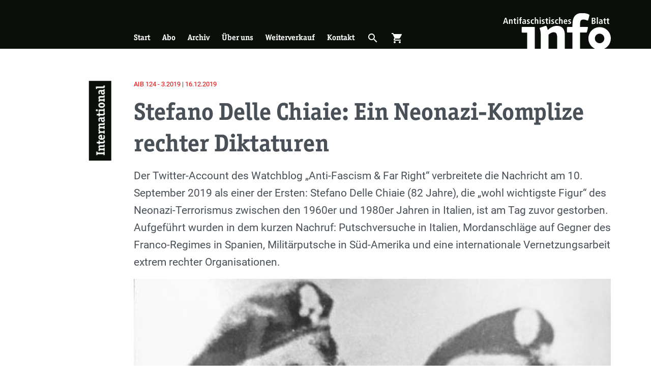

--- FILE ---
content_type: text/html; charset=UTF-8
request_url: https://antifainfoblatt.de/aib124/stefano-delle-chiaie-ein-neonazi-komplize-rechter-diktaturen
body_size: 16322
content:
<!DOCTYPE html>
<html lang="de" dir="ltr" prefix="og: https://ogp.me/ns#">
  <head>
    <meta charset="utf-8" />
<noscript><style>form.antibot * :not(.antibot-message) { display: none !important; }</style>
</noscript><meta name="description" content="Bereits 1984 untersuchte die englischsprachige Recherchebroschüre „Black Papers Nr." />
<link rel="canonical" href="https://antifainfoblatt.de/aib124/stefano-delle-chiaie-ein-neonazi-komplize-rechter-diktaturen" />
<link rel="image_src" href="https://antifainfoblatt.de/sites/default/files/styles/metatag_global/public/todesschwadrone.jpg?h=7342d156&amp;itok=kISEH0FQ" />
<meta property="og:site_name" content="Antifaschistisches Infoblatt" />
<meta property="og:url" content="https://antifainfoblatt.de/aib124/stefano-delle-chiaie-ein-neonazi-komplize-rechter-diktaturen" />
<meta property="og:title" content="Stefano Delle Chiaie: Ein Neonazi-Komplize rechter Diktaturen" />
<meta property="og:description" content="Bereits 1984 untersuchte die englischsprachige Recherchebroschüre „Black Papers Nr." />
<meta property="og:image:url" content="https://antifainfoblatt.de/sites/default/files/styles/metatag_facebook/public/todesschwadrone.jpg?h=7342d156&amp;itok=P7ISXQLe" />
<meta property="og:image:secure_url" content="https://antifainfoblatt.de/sites/default/files/styles/metatag_facebook/public/todesschwadrone.jpg?h=7342d156&amp;itok=P7ISXQLe" />
<meta property="og:image:width" content="1203" />
<meta property="og:image:height" content="630" />
<meta name="twitter:card" content="summary_large_image" />
<meta name="twitter:description" content="Bereits 1984 untersuchte die englischsprachige Recherchebroschüre „Black Papers Nr." />
<meta name="twitter:title" content="Stefano Delle Chiaie: Ein Neonazi-Komplize rechter Diktaturen" />
<meta name="twitter:image" content="https://antifainfoblatt.de/sites/default/files/styles/metatag_twitter/public/todesschwadrone.jpg?h=7342d156&amp;itok=xo200G_f" />
<meta name="Generator" content="Drupal 11 (https://www.drupal.org)" />
<meta name="MobileOptimized" content="width" />
<meta name="HandheldFriendly" content="true" />
<meta name="viewport" content="width=device-width, initial-scale=1.0" />
<link rel="apple-touch-icon" sizes="180x180" href="/themes/custom_theme/public/assets/apple-touch-icon.png" />
<link rel="icon" type="image/png" sizes="32x32" href="/themes/custom_theme/public/assets/favicon-32x32.png" />
<link rel="icon" type="image/png" sizes="16x16" href="/themes/custom_theme/public/assets/favicon-16x16.png" />
<link rel="manifest" href="/themes/custom_theme/public/assets/site.webmanifest" />
<link rel="mask-icon" href="/themes/custom_theme/public/assets/safari-pinned-tab.svg" color="#0a0f0a" />
<link type="image/vnd.microsoft.icon" rel="shortcut icon" href="/themes/custom_theme/public/assets/favicon.ico" />
<meta name="msapplication-TileColor" content="#0a0f0a" />
<meta name="msapplication-config" content="/themes/custom_theme/public/assets/browserconfig.xml" />
<meta name="theme-color" content="#ffffff" />
<link rel="alternate" hreflang="de" href="https://antifainfoblatt.de/aib124/stefano-delle-chiaie-ein-neonazi-komplize-rechter-diktaturen" />

    <title>Stefano Delle Chiaie: Ein Neonazi-Komplize rechter Diktaturen | Antifaschistisches Infoblatt</title>
    <link rel="stylesheet" media="all" href="/sites/default/files/css/css_qsSf3iOQVqTqQkJh89vNTLQRN7WoIN472igLlzT5GA8.css?delta=0&amp;language=de&amp;theme=custom_theme&amp;include=eJxdjVEKwzAMQy-ULkcarqfSQByPWOnY7Tf2MUh-jHh6wjqCbneeMGSp6Ew6oc6iFZuBMjf7IL3NTGXdF12d0p5jlSIGZtTkmkFAup7b4d3WQlnWJ4QEejrc2ZyI_E8p3kFY3r9CugpekX_3Zv4YFR9xu2ud" />
<link rel="stylesheet" media="all" href="/sites/default/files/css/css_zRgS3VIBJtBv-s6CA_kpZLZeQZYertD_13iRlHhF0QI.css?delta=1&amp;language=de&amp;theme=custom_theme&amp;include=eJxdjVEKwzAMQy-ULkcarqfSQByPWOnY7Tf2MUh-jHh6wjqCbneeMGSp6Ew6oc6iFZuBMjf7IL3NTGXdF12d0p5jlSIGZtTkmkFAup7b4d3WQlnWJ4QEejrc2ZyI_E8p3kFY3r9CugpekX_3Zv4YFR9xu2ud" />

    
  </head>
  <body>
        <a href="#main-content" class="visually-hidden focusable">
      Skip to main content
    </a>
    
      <div class="dialog-off-canvas-main-canvas" data-off-canvas-main-canvas>
    <div class="page">
    <div role="dialog" aria-labelledby="menu-modal-title" id="menu-modal" class="menu-modal" hidden="">
    <h2 id="menu-modal-title" class="sr-only">Menü</h2>
    <nav class="container h-100 d-flex flex-column justify-content-between">
      <div class="menu-modal__main-menu">
        




<ul class="nav nav--negative">
			




<li class="nav-item">
			



<a href="/startseite" class="nav-link" title="Start" data-drupal-link-system-path="node/1">Start</a>
			</li>
			




<li class="nav-item">
			



<a href="/abo" class="nav-link" title="Abo" data-drupal-link-system-path="node/3">Abo</a>
			</li>
			




<li class="nav-item">
			



<a href="/archiv" class="nav-link" title="Archiv" data-drupal-link-system-path="node/3612">Archiv</a>
			</li>
			




<li class="nav-item">
			



<a href="/ueber-uns" class="nav-link" title="Über uns" data-drupal-link-system-path="node/2">Über uns</a>
			</li>
			




<li class="nav-item">
			



<a href="/weiterverkauf" class="nav-link" title="Weiterverkauf" data-drupal-link-system-path="node/6">Weiterverkauf</a>
			</li>
			




<li class="nav-item">
			



<a href="/kontakt" class="nav-link" title="Kontakt" data-drupal-link-system-path="node/5">Kontakt</a>
			</li>
		<li class="nav-item">
	<button aria-controls="cart-slideout" class="nav-link" title="Warenkorb öffnen" type="button" aria-expanded="false">
		<span class="mr-2">Warenkorb öffnen</span>
    <span class="cart-indicator-parent" role="presentation">
      <span class="cart-indicator"></span>
      




<i role="presentation" class="icon">
    shopping_cart
  </i>    </span>
	</button>
</li>

</ul>

      </div>
      <div class="menu-modal__search-form my-5 d-flex justify-content-center">
        

<form action="/suche" method="get" accept-charset="UTF-8" class="search-form">
	


  


<input type="search" value="" id="input-209481056" placeholder="Suchbegriff …" name="s" enterkeyhint="search" class="form-control search-form__input">	




  



<button type="submit" class="btn btn-link search-form__button"><span class="sr-only">Suchen</span><i role="presentation" class="icon icon--inherit-size d-block">
    search
  </i></button></form>
      </div>
      <div class="menu-modal__categories mt-4">
        <div class="views-element-container"><div class="js-view-dom-id-1cbc21d9c2da977a89a2a514b55f5fe9883359cc88b4266a8c34c5b6a29c3f0e">
	
	
	

	
	
	

	<div >
		
	<ul class="list list-border py-2">

					<li ><a href="/rubriken/ns-szene" class="triangle-link ">
	
           NS-Szene
      
</a>
</li>
					<li ><a href="/rubriken/antifa" class="triangle-link ">
	
           Antifa
      
</a>
</li>
					<li ><a href="/rubriken/braunzone" class="triangle-link ">
	
           Braunzone
      
</a>
</li>
					<li ><a href="/rubriken/gesellschaft" class="triangle-link ">
	
           Gesellschaft
      
</a>
</li>
					<li ><a href="/rubriken/geschichte" class="triangle-link ">
	
           Geschichte
      
</a>
</li>
					<li ><a href="/rubriken/diskussion" class="triangle-link ">
	
           Diskussion
      
</a>
</li>
					<li ><a href="/rubriken/repression" class="triangle-link ">
	
           Repression
      
</a>
</li>
					<li ><a href="/rubriken/rassismus" class="triangle-link ">
	
           Rassismus
      
</a>
</li>
					<li ><a href="/rubriken/international" class="triangle-link ">
	
           International
      
</a>
</li>
					<li ><a href="/rubriken/rezensionen" class="triangle-link ">
	
           Rezensionen
      
</a>
</li>
		
	</ul>

	</div>

		

	
	

	
	
</div>
</div>

      </div>
    </nav>
  </div>

  	<div role="dialog" aria-labelledby="search-modal-title" id="search-modal" class="search-modal" hidden="">
		<h2 id="search-modal-title" class="sr-only">Suche</h2>
		

<form action="/suche" method="get" accept-charset="UTF-8" class="search-form">
	


  


<input type="search" value="" id="input-428544535" placeholder="Suchbegriff …" name="s" enterkeyhint="search" class="form-control search-form__input">	




  



<button type="submit" class="btn btn-link search-form__button"><span class="sr-only">Suchen</span><i role="presentation" class="icon icon--inherit-size d-block">
    search
  </i></button></form>
	  <button class="search-modal__close-button"  aria-controls="search-modal">
			<span class="sr-only label" data-label-false="Suchformular öffnen" data-label-true="Suchformular schließen">Suchformular öffnen</span>
			




<i role="presentation" class="icon icon--inherit-size d-block">
    close
  </i>		</button>
		<div class="search-modal__backdrop" aria-controls="search-modal"></div>
	</div>

  	<header class="page__header">
		<div class="container page-header">
			<div class="row h-100">
				<div class="page-header__triangle">
					<a class="d-none d-lg-block page-header__triangle-link" href="/" title="Zur Startseite">
						<span class="sr-only">Zur Startseite</span>
					</a>
					<button class="d-block d-lg-none page-header__triangle-link" aria-controls="menu-modal" title="Hauptmenü öffnen">
						<span class="sr-only label" data-label-true="Menü schließen">Hauptmenü öffnen</span>
						




<i role="presentation" class="icon icon--inherit-size page-header__mobile-menu-link page-header__mobile-menu-link-open">
    menu
  </i>						




<i role="presentation" class="icon icon--inherit-size page-header__mobile-menu-link page-header__mobile-menu-link-close">
    close
  </i>					</button>
				</div>
        <div class="col-12 col-lg-11 offset-lg-1 h-100">
          <div class="row h-100">
            <div class="col-10 col-sm-11 offset-2 offset-sm-1 h-100">
              <div class="row h-100">
				        <div class="col-6 col-md-4 col-lg-3 offset-6 offset-md-8 offset-lg-0 d-flex order-2 align-self-end h-100">
				        	<a href="/" class="logo">
				        		<img src="/themes/custom_theme/public/assets/logo.svg" alt="Antifaschistisches Infoblatt" class="img-fluid logo__img page-header__logo" title="Antifaschistisches Infoblatt"/>
				        	</a>
				        </div>
				        <div class="page-header__main-menu col-6 col-lg-9 d-none d-lg-flex align-self-end mt-3">
				        					        		  <nav role="navigation" aria-labelledby="block-custom-theme-main-menu-menu" id="block-custom-theme-main-menu">
            
  <h2 class="visually-hidden" id="block-custom-theme-main-menu-menu">Hauptnavigation</h2>
  

        




<ul region="primary_menu" class="nav nav--responsive nav--negative">
			




<li class="nav-item">
			



<a href="/startseite" class="nav-link" title="Start" data-drupal-link-system-path="node/1">Start</a>
			</li>
			




<li class="nav-item">
			



<a href="/abo" class="nav-link" title="Abo" data-drupal-link-system-path="node/3">Abo</a>
			</li>
			




<li class="nav-item">
			



<a href="/archiv" class="nav-link" title="Archiv" data-drupal-link-system-path="node/3612">Archiv</a>
			</li>
			




<li class="nav-item">
			



<a href="/ueber-uns" class="nav-link" title="Über uns" data-drupal-link-system-path="node/2">Über uns</a>
			</li>
			




<li class="nav-item">
			



<a href="/weiterverkauf" class="nav-link" title="Weiterverkauf" data-drupal-link-system-path="node/6">Weiterverkauf</a>
			</li>
			




<li class="nav-item">
			



<a href="/kontakt" class="nav-link" title="Kontakt" data-drupal-link-system-path="node/5">Kontakt</a>
			</li>
		<li class="nav-item">
	<button aria-controls="search-modal" class="nav-link" title="Suche öffnen" type="button" aria-expanded="false">
		<span class="sr-only label" data-label-false="Suche öffnen" data-label-true="Suche schließen">Suche öffnen</span>
    




<i role="presentation" class="icon">
    search
  </i>	</button>
</li>
<li class="nav-item">
	<button aria-controls="cart-slideout" class="nav-link" title="Warenkorb öffnen" type="button" aria-expanded="false">
		<span class="sr-only label" data-label-false="Warenkorb öffnen" data-label-true="Warenkorb schließen">Warenkorb öffnen</span>
    <span class="cart-indicator-parent" role="presentation">
      <span class="cart-indicator"></span>
      




<i role="presentation" class="icon">
    shopping_cart
  </i>    </span>
	</button>
</li>

</ul>

  </nav>


				        					        </div>
              </div>
            </div>
          </div>
        </div>
			</div>
		</div>
	</header>



	<main class="page__content">
		<div class="page__content-container">
			
			
			
			<div class="page__content-main">
				<div class="page__content-inner">
					<a id="main-content" tabindex="-1"></a>
					  <div data-drupal-messages-fallback class="hidden"></div>






<article data-history-node-id="7395" class="section section--bg-white section--full-width">
	<div class="container">
		
		
    <div class="row">
      <div class="col-12 col-lg-11 offset-lg-1 section__offset-content">
		    <div class="row py-4 my-4 section__row">
		    			    		<div class="col-2 col-sm-1">
		    			<div class="section__heading heading-vertical heading-vertical--black">
		    						    					<a class="section__heading-link" href="/rubriken/international">
		    						    					
           International
      
		    						    				  </a>
                		    			</div>
		    		</div>
		    	
		    	<div class="col-10 col-sm-11 ">
		    		    <footer>
      

<p class="article-meta mb-1 ">
			<a href="/aib124" class="article-meta__link">
        AIB
    124
    -
    3.2019
      |
    16.12.2019
  		</a>
	</p>
    </footer>
	<header class="my-3">
		<h1 class="h1-large">
			<span>Stefano Delle Chiaie: Ein Neonazi-Komplize rechter Diktaturen</span>

		</h1>
    
    
           
      
	</header>
    <div class="mb-3 text-lg">
      
    <div class="visually-hidden">Einleitung</div>
            <p>Der Twitter-Account des Watchblog „Anti-Fascism &amp; Far Right“ verbreitete die Nachricht am 10. September 2019 als einer der Ersten: Stefano Delle Chiaie (82 Jahre), die „<em>wohl wichtigste Figur</em>“ des Neonazi-Terrorismus zwischen den 1960er und 1980er Jahren in Italien, ist am Tag zuvor gestorben. Aufgeführt wurden in dem kurzen Nachruf: Putschversuche in Italien, Mordanschläge auf Gegner des Franco-Regimes in Spanien, Militärputsche in Süd-Amerika und eine internationale Vernetzungsarbeit extrem rechter Organisationen.</p>
        
    </div>
    <figure class="mb-3 mb-lg-4">
               <div class="media">
	
	
		  <div class="media__content">
               <picture class="responsive-image">
                <!--[if IE 9]><video style="display: none;"><![endif]-->
              <source srcset="/sites/default/files/styles/responsive_2_1_300w/public/todesschwadrone.jpg?h=7342d156&amp;itok=LMpFDD6T 300w, /sites/default/files/styles/responsive_2_1_600w/public/todesschwadrone.jpg?h=7342d156&amp;itok=H3ZXmjvo 600w, /sites/default/files/styles/responsive_2_1_900w/public/todesschwadrone.jpg?h=7342d156&amp;itok=7lTPYnct 900w, /sites/default/files/styles/responsive_2_1_1200w/public/todesschwadrone.jpg?h=7342d156&amp;itok=pqZEEJ_K 1200w, /sites/default/files/styles/responsive_2_1_1500w/public/todesschwadrone.jpg?h=7342d156&amp;itok=OTfg9CSg 1500w, /sites/default/files/styles/responsive_2_1_1800w/public/todesschwadrone.jpg?h=7342d156&amp;itok=S16u_MdX 1800w, /sites/default/files/styles/responsive_2_1_2100w/public/todesschwadrone.jpg?h=7342d156&amp;itok=vdVrqUFg 2100w, /sites/default/files/styles/responsive_2_1_2400w/public/todesschwadrone.jpg?h=7342d156&amp;itok=d9s1U_MV 2400w, /sites/default/files/styles/responsive_2_1_2700w/public/todesschwadrone.jpg?h=7342d156&amp;itok=ro0FSxBF 2700w, /sites/default/files/styles/responsive_2_1_3000w/public/todesschwadrone.jpg?h=7342d156&amp;itok=a4XgTT7V 3000w" media="all" type="image/jpeg" sizes="(min-width: 992px) calc(-30px + (min(1152px, 100vw)*0.8464)), (min-width: 576px) calc(-30px + (min(1152px, 100vw)*0.92)), calc(-30px + (min(1152px, 100vw)*0.83))" width="900" height="450"/>
            <!--[if IE 9]></video><![endif]-->
            <img loading="eager" width="900" height="450" src="/sites/default/files/styles/responsive_2_1_900w/public/todesschwadrone.jpg?h=7342d156&amp;itok=7lTPYnct" class="img-fluid"/>

  </picture>


  
    </div>
          <div class="media__source">
        
           Bild: Faksimile: Stuart Christie / ChristieBooks
      
      </div>
      </div>

    
              <figcaption class="mt-2 text-muted">
          <p>
           Bolivien, 1980er Jahre: Stefano Delle Chiaie (hinten, mit dunkler Brille) und der neonazistische deutsche Söldner Joachim F. (ehemaliger spanischer Fremdenlegionär) in der Uniform von „Los Novios de la Muerte“ („Die Verbündeten des Todes“). Das paramilitärische „Todesschwadron“ wurde von dem NS-Kriegsverbrecher Klaus Barbie in Zusammenarbeit mit dem lokalen „narcotraficante“ Roberto Suarez gegründet.
      </p>
        </figcaption>
          </figure>
	<div>
		<div class="text-copy">
     <p>Bereits 1984 untersuchte die englischsprachige Recherchebroschüre „Black Papers Nr. 1“, seinerzeit verlegt vom „Anarchy Magazine“, Delle Chiaies politischen Aktivitäten, die sich damals über zwei Kontinente und zwei Jahrzehnte erstreckten.<span class="footnote__citations-wrapper"><a class="see-footnote footnote__citation js-footnote-citation" id="footnoteref1_q69QicfMrhLB0RUpkNP7qi8c2jjDDyn3g2Hx2eTfrY_mcTcX1F0TZdJ" title="&quot;Stefano Delle Chiaie: Portrait of a 'black' terrorist&quot; von Stuart Christie, Black Papers No 1" href="#footnote1_q69QicfMrhLB0RUpkNP7qi8c2jjDDyn3g2Hx2eTfrY_mcTcX1F0TZdJ">1</a></span>
 Was da bereits über seine Karriere&nbsp; bekannt war und was über die ex-nationalsozialistischen- und Junta-Kreise in Lateinamerika, Spanien und Griechenland vermutet wurde, traf in der Rückschau offenbar weitestgehend den Kern der Sache. Andere Bücher und Studien, die seine Karriere thematisierten, folgten.</p>
<p><strong>Neonazi-Terror</strong></p>
<p>Stefano Delle Chiaie, 1936 in Caserta geboren, gründete zusammen mit Pino Rauti das neofaschistische „Centri Studi Ordine Nuovo“. 1962 verließ er die Organisation, um seine eigene neofaschistische Gruppe - die „Avanguardia Nazionale“ - zu gründen. Die Gruppe galt als mitverantwortlich für eine Reihe von Bombenangriffen in Italien. Am 12. Dezember 1969 explodierte eine Bombe auf der Mailänder Piazza Fontana, 17 Menschen starben. Am 4. August 1974 explodierte eine Bombe im Schnellzug von Florenz nach Bologna, 12 Menschen starben. Als Stefano Delle Chiaie verdächtigt wurde, hinter den Attentaten zu stecken, floh er mit einem gefälschten Pass und einem „Aginter“-Presseausweis nach Spanien. Auch das verheerende Attentat von Bologna im Jahr 1980 mit 85 Toten wurde seiner Organisation zugerechnet.</p>
<p>Er spielte über Jahre eine wichtige Rolle in Italiens ‚anni di piombo‘ (Die bleiernen Jahre) in den 1960er bis 1980er Jahren, die von rechtem Terrorismus geprägt waren. 1974 lernte er in Madrid den chilenischen Machthaber General Augusto Pinochet auf der Begräbnisfeier von Spaniens Diktator Francisco Franco kennen. Bereits bei jenem Treffen soll ein Mordanschlag auf den Vorsitzenden der Sozialistischen Partei Chiles besprochen worden sein. Offenbar schien diese Begegnung so vielversprechend, dass sich Delle Chiaie nach Chile begab, wo er an der „Öffentlichkeitsarbeit“ des Diktators beteiligt war. Von dort aus fand er trotz seiner Haftbefehle Zuflucht in verschiedenen südamerikanischen Ländern. Nach siebzehn Jahren auf der Flucht und fünf Haftbefehlen gegen ihn u.a. - wegen Zugehörigkeit zu einer bewaffneten Gruppe und Komplizenschaft bei einem Massaker - wurde er 1987 in Caracas, Venezuela, verhaftet und nach Italien ausgeliefert. 1991 wurde er vom Vorwurf des Attentats auf der Piazza Fontana 1969 freigesprochen. Zu dem Anschlag von Bologna stellten die Richter fest, es gäbe keine Beweise für eine direkte Beteiligung (mehr). Delle Chiaie schrieb seine eigene Geschichte in dem Buch „L‘ aquila e il condor“ (Der Adler und der Kondor) als „<em>Erinnerung an eine militante Politik</em>“ nieder. Hier ist zu erfahren, dass er Ende der 1950er Jahre die kleine „Gruppi di Azione Rivoluzionari“ (GAR) gründete und bereits internationale Verbindungen, etwa mit dem Österreicher Konrad Windisch, dem Führer des neonazistischen „Kameradschaftsrings Nationaler Jugendverbände“ (KNJ), unterhielt.</p>
<p>Mit Joachim F. aus Eppstein (Taunus) wurde wegen des Bologna-Attentats 1983 auch ein 35-jähriger deutscher Neonazi verhaftet. Die Frankfurter Staatsanwaltschaft ermittelte außerdem gegen ihn wegen Drogentransports in Bolivien, Anstiftung zum Drogenschmuggel in die USA sowie Misshandlung eines 17-jährigen Dienstmädchens. Die Neonazis der „Schwarzen Internationale“ hatten sich im „Bavaria“, der Kneipe des Deutschen in Santa Cruz (Bolivien) getroffen. Doch u.a. das Bundeskriminalamt soll sich für seine Freilassung ausgesprochen haben, da Joachim F., so damals die „Frankfurter Rundschau“, als V-Mann in Sachen Rauschgift tätig gewesen sei. Ähnlich glimpflich ging es auch stets für Delle Chiaie aus. Dank einer Konzession der Stadt Rom betrieb er nach seiner Rückkehr in Italien ein eigenes politisches Fernsehprogramm und seine Sendungen wurden von führenden VertreterInnen der extremen Rechten besucht.</p>
<p><strong>Geheimdienste, Diktatoren, Drogen</strong></p>
<p>Das Nachrichtenmagazin „Der Spiegel“ bilanzierte bereits 1985: „<em>Der italienische Geheimdienst gehörte zu Delle Chiaies Förderern, wie auch die Militärdiktatoren in Chile, Bolivien oder Argentinien, die ihm und seinen Kumpanen bereitwillig Unterschlupf, Geld und Reisepässe zur Verfügung stellten</em>.“ Chiaie war über sein politisches Netzwerk international an geheimdienstlichen Infiltrationsbemühungen und der Bekämpfung linker Bewegungen beteiligt. Bereits von 1962 bis 1964 war er für den „Servizio informazioni forze armate“, den damaligen italienischen Nachrichtendienst aktiv, dessen Aufgabe es auch war, in linke Strukturen einzudringen und diese zu zerschlagen.</p>
<p>Was antifaschistische Gruppen lange wussten und skandalisierten, fand in den letzten Jahren auch Eingang in die Wissenschaft und wird jetzt nach seinem Tod rezipiert. So das Buch eines Professors des „Middlebury Institute of International Studies“ mit dem Namen „The Darkest Sides of Politics“, welches verschiedene neofaschistische, paramilitärische und terroristische Gruppen der 1960er und 1970er Jahre in Europa und Lateinamerika untersucht und die „Manipulation“ von diesen durch die Sicherheitskräfte verschiedener Staaten, sowohl „<em>autoritärer als auch demokratischer Natur</em>“, schildert.</p>
<p>Die Aktivitäten von Delle Chiaie könnten Stoff für eine ganze Netflix-Serie bieten. Die meiste Zeit hatte er in Lateinamerika „gearbeitet“ und war Teil der sogenannten „Aginter Press“, gegründet während der Diktatur von António de Oliveira Salazar in Portugal. Diese Pseudo-Presseagentur machte sich als eine antikommunistische Söldnerorganisation mit Tochtergesellschaften in verschiedenen Ländern einen Namen. Delle Chiaie war, neben dem deutschen NS-Kriegsverbrecher Klaus Barbie, einer der Mitinitiatoren des sogenannten „Kokain-Coups“. Anfang der 1980er Jahre war Barbie zudem daran beteiligt, General Luis García Meza Tejada in Bolivien mit Hilfe von Drogenbaronen an die Macht zu bringen. Später arbeitete Delle Chiaie für dessen Regierung bei der „Ausbildung“ ihrer Soldaten. Klaus Barbie stand in Bolivien sowohl der Regierung von Hugo Banzer Suárez als auch der von Tejada als „Berater“ für die Umsetzung repressiver Maßnahmen zur Seite.</p>
<p>Delle Chiaie erklärte in einem Interview von 1983: „<em>Als sich in Bolivien die Gelegenheit zu einer nationalen Revolution bot, waren wir daher da, um unsere Kameraden zu schulen. Wir waren weder Repressoren noch Narko-Terroristen, sondern politische Kämpfer</em>.“<span class="footnote__citations-wrapper"><a class="see-footnote footnote__citation js-footnote-citation" id="footnoteref2_cVyXKREVqFx6aEdluaqFQ4O1CZUc0DJLfEaZ6qkVCQ8_pZvc1uwqfK0e" title="www.parlamento.it/773?shadow_organo=405513" href="#footnote2_cVyXKREVqFx6aEdluaqFQ4O1CZUc0DJLfEaZ6qkVCQ8_pZvc1uwqfK0e">2</a></span>
 Dieser Hingabe folgend war er beim Massaker von Ezeiza (Argentinien) am 20. Juni 1973 zumindest anwesend, traf sich 1975 mit einem chilenischen Agenten, um ein Attentat auf den chilenischen Christdemokraten Bernardo Leighton vorzubereiten und nahm 1976 an Operationen gegen Linke in Spanien teil.</p>
<p>Spätere Ermittlungen der spanischen Behörden zeigten, dass er sowohl für die politische Polizei von Pinochet, der „Dirección de Inteligencia Nacional“ (DINA), für die „Alianza Anticomunista Argentina“ (span., abgekürzt AAA oder Triple A), als auch für die Diktatur von Hugo Suárez in Bolivien gearbeitet hatte. Die AAA war eine regierungsnahe paramilitärische, extrem rechte und terroristische Gruppierung innerhalb des argentinischen Peronismus in den 1970er Jahren. Als sogenanntes Todesschwadron war sie für zahlreiche Entführungen, Anschläge, politische Morde und das „Verschwindenlassen“ von linken politischen Gegnern der Regierung verantwortlich.</p>
<p>Die Zeitschrift „Le Monde diplomatique“ beschrieb im Juli 1998 unter dem Titel „<em>In the shadow of generals, hired killers and drug traffickers - Turkey’s pivotal role in the international drug trade</em>“ von Treffen Chiaies mit dem türkischen Geheimdienst und dem rechten Terroristen Abdullah Çatlı in Lateinamerika und bei einem Besuch der „Grauen Wölfe“ im September 1982 in Miami. (Vgl. AIB Nr. 72: "Das Papst-Attentat. Mehr Fragen als Antworten") Die Beiden dürften sich gut verstanden haben. Abdullah Çatlı war ein verurteilter türkischer Geheimagent, Auftragskiller und ein Anführer der neofaschistischen „Grauen Wölfe“. Ab 1978 beteiligte er sich an tödlichen Terroraktionen gegen Linke in der Türkei, darunter das „Massaker von Bahçelievler“ und ein Bombenattentat vor der Istanbuler Universität. Angesetzt wurde er auch auf linke Kurd_innen. Sein Tod bei einem Autounfall offenbarte die Tiefe der staatlichen Mitschuld an organisierten Verbrechen, der sogenannte „Susurluk-Skandal“.</p>
<p>Bei einer Anhörung der parlamentarischen Untersuchungskommission von 1994 bis 2000 über den Terrorismus in Italien unter Leitung von Senator Giovanni Pellegrino im Jahr 1997 durfte Delle Chiaie selbstverständlich nicht fehlen. Dass er sich laut - mittlerweile „declassified“ - Dokumenten der CIA in Madrid mit einem chilenischen Agenten und einem Exil-Kubaner aus Miami traf, um mit Hilfe der französischen Geheimpolizei einen Mord(versuch) an einem chilenischen Christdemokraten am 6. Oktober 1975 zu planen, vervollständigt nur noch das bizarre Bild.<span class="footnote__citations-wrapper"><a class="see-footnote footnote__citation js-footnote-citation" id="footnoteref3_0zJoUdOuE1dzC2-2oN0JRZhHsMxQdhm36lkk8E2KxIE_wWNjEhsGHVt2" title="https://nsarchive2.gwu.edu//NSAEBB/NSAEBB8/nsaebb8.htm" href="#footnote3_0zJoUdOuE1dzC2-2oN0JRZhHsMxQdhm36lkk8E2KxIE_wWNjEhsGHVt2">3</a></span>
</p>
<p><strong>Innenminister und „Schwarze Geister“</strong></p>
<p>Aus diesem Milieu von Neofaschisten, Geheimdiensten und politischen Gewaltstrukturen hatte sich Delle Chiaie bis zu seinem Tod offenbar nicht gelöst. In einem Interview im Jahr 2014 behauptete er, mit jugendlichen SympathisantInnen über die Vorgänge in Syrien und der Ukraine zu sprechen<span class="footnote__citations-wrapper"><a class="see-footnote footnote__citation js-footnote-citation" id="footnoteref4_MqHaobR9Q-xkJpbyJka9xx02XQ3TgYSLrvPdjVcqo_guP2MlZB3W2e" title="In einer Reportage der „La Gazzetta di Lucca“ hieß es: „Einmal pro Woche, donnerstags, organisieren er und seine Freunde Treffen für die Jüngsten: mit den ersten haben sie sich mit der Situation in der Ukraine beschäftigt, mit den zweiten mit Syrien und so weiter. Für jemanden wie ihn, der im Zuge seiner Flucht in Chile, Argentinien, Bolivien, Costa Rica, San Salvador - und schon gar nicht aus touristischen Gründen - Angola bereist und geblieben ist, ein schöner Schritt zurück.“" href="#footnote4_MqHaobR9Q-xkJpbyJka9xx02XQ3TgYSLrvPdjVcqo_guP2MlZB3W2e">4</a></span>
. Im Jahr 2017 ging sein Name durch die italienische Presse, als es um „Polizei-Informationen“ über den Forza Nuova-Funktionär und Mitgründer Roberto Fiore aus dem Jahr 2014 ging, wonach unter anderem Delle Chiaie (angeblich unter Anleitung von Geheimdiensten) eine Allianz zwischen den Neofaschisten der Casa Pound und der Lega Nord geschmiedet hätte. Der Journalist Giuseppe Scarpa zitierte in der „repubblica“ Ende 2017 einen Mitschnitt der Live-Stimme von Roberto Fiore, aus dem sich dessen Besorgnis über die Zusammenarbeit von Casa Pound, der „Miliz Italia“ und Stefano Delle Chiaie ergibt. Dieser hätte - hinter den Kulissen – mit Mario Borghezio von der Partei Lega am Vorabend des Aufstiegs von Matteo Salvini zum italienischen Innenminister eine Achse aufgebaut. Salvini war von Juni 2018 bis September 2019 immerhin Innenminister sowie stellvertretender Ministerpräsident Italiens und ist Parteisekretär der Lega. Ohne zu wissen, dass die Carabinieri mithörten, sprach Fiore am 26. September 2014 frei mit Alessio Costantini, Chef der „Forza Nuova“ in Rom. Costantini berichtet: „<em>Delle Chiaie steht immer im Schatten (...) Aber er ist derjenige, der Kontakte in Rom hat und eine besondere Situation in Rom zwischen den verschiedenen Gruppen herbeiführen kann</em>.“ Der Journalist Paolo Berizzi nannte ihn folgerichtig einen der „<em>schwarzen Geister</em>“ der dunklen Jahre der „Strategie der Spannungen“. Noch im März habe Delle Chiaie auf dem Blog seiner wieder neu aufgelegten „Avanguardia Nazionale“ selbst­sicher verkündet: „<em>Die Unterdrückung beugt uns nicht</em>.“</p>
<p>Personen wie Delle Chiaie bieten Stoff für spektakuläre Thesen. Wer den rechten Terrorismus - auf welche Weise und mit welchen Absichten - beeinflusste, darüber sind sich die Betroffenen, die politischen Machthaber, Gerichte und Historiker sicher nicht einig. Politisch bedeutsam ist für die (potentiell) Betroffenen der Neonazigewalt: Wenn es staatlich gewollt gewesen wäre, hätten viele Tote, Verletzte, Verschwundene, Folteropfer dieses extrem rechten Terrorismus schon Anfang der 1970er Jahre verhindert werden können.</p>
<p>An geheimdienstlich Beteiligten hat es in dieser Szene nie gemangelt. Rechter Terror wurde gedeckt, gesteuert, gefördert und beobachtet - aber nie zerschlagen. Dass Delle Chiaie von seiner gewaltsamen Historie unbehelligt seinen Lebensabend verbringen konnte, war da nur folgerichtig. Einen Hehl hat er aus seiner Mitverantwortung und der Rolle der Behörden nie gemacht. Auch in Deutschland wurde ein Interview mit ihm in einer Fernsehdokumentation des ZDF („Kennzeichen D“) von Egmont Koch und Oliver Schröm ausgestrahlt. Es ging in diesem Beitrag übrigens um die Kontakte der italienischen (Neo)Faschisten zur deutschen „Hans-Seidel-Stiftung“ (Rom) und zur CSU um Franz Josef Strauss.</p>
<ul class="footnotes js-footnotes"><li id="footnote1_q69QicfMrhLB0RUpkNP7qi8c2jjDDyn3g2Hx2eTfrY_mcTcX1F0TZdJ" class="footnote footnotes__item-wrapper js-footnote-reference "><span class="footnotes__item-backlinks"><a class="footnote-label footnotes__item-backlink js-is-auto" href="#footnoteref1_q69QicfMrhLB0RUpkNP7qi8c2jjDDyn3g2Hx2eTfrY_mcTcX1F0TZdJ" id="footnote1_q69QicfMrhLB0RUpkNP7qi8c2jjDDyn3g2Hx2eTfrY_mcTcX1F0TZdJ">1</a></span><span class="footnotes__item-text js-footnote-reference-text">"<a href="https://libcom.org/history/stefano-delle-chiaie-portrait-black-terrorist-stuart-christie">Stefano Delle Chiaie: Portrait of a 'black' terrorist</a>" von Stuart Christie, Black Papers No 1</span></li><li id="footnote2_cVyXKREVqFx6aEdluaqFQ4O1CZUc0DJLfEaZ6qkVCQ8_pZvc1uwqfK0e" class="footnote footnotes__item-wrapper js-footnote-reference "><span class="footnotes__item-backlinks"><a class="footnote-label footnotes__item-backlink js-is-auto" href="#footnoteref2_cVyXKREVqFx6aEdluaqFQ4O1CZUc0DJLfEaZ6qkVCQ8_pZvc1uwqfK0e" id="footnote2_cVyXKREVqFx6aEdluaqFQ4O1CZUc0DJLfEaZ6qkVCQ8_pZvc1uwqfK0e">2</a></span><span class="footnotes__item-text js-footnote-reference-text"><a href="http://www.parlamento.it/773?shadow_organo=405513">www.parlamento.it/773?shadow_organo=405513</a></span></li><li id="footnote3_0zJoUdOuE1dzC2-2oN0JRZhHsMxQdhm36lkk8E2KxIE_wWNjEhsGHVt2" class="footnote footnotes__item-wrapper js-footnote-reference "><span class="footnotes__item-backlinks"><a class="footnote-label footnotes__item-backlink js-is-auto" href="#footnoteref3_0zJoUdOuE1dzC2-2oN0JRZhHsMxQdhm36lkk8E2KxIE_wWNjEhsGHVt2" id="footnote3_0zJoUdOuE1dzC2-2oN0JRZhHsMxQdhm36lkk8E2KxIE_wWNjEhsGHVt2">3</a></span><span class="footnotes__item-text js-footnote-reference-text"><a href="https://nsarchive2.gwu.edu//NSAEBB/NSAEBB8/nsaebb8.htm">https://nsarchive2.gwu.edu//NSAEBB/NSAEBB8/nsaebb8.htm</a></span></li><li id="footnote4_MqHaobR9Q-xkJpbyJka9xx02XQ3TgYSLrvPdjVcqo_guP2MlZB3W2e" class="footnote footnotes__item-wrapper js-footnote-reference "><span class="footnotes__item-backlinks"><a class="footnote-label footnotes__item-backlink js-is-auto" href="#footnoteref4_MqHaobR9Q-xkJpbyJka9xx02XQ3TgYSLrvPdjVcqo_guP2MlZB3W2e" id="footnote4_MqHaobR9Q-xkJpbyJka9xx02XQ3TgYSLrvPdjVcqo_guP2MlZB3W2e">4</a></span><span class="footnotes__item-text js-footnote-reference-text">In einer Reportage der „La Gazzetta di Lucca“ hieß es: „<em>Einmal pro Woche, donnerstags, organisieren er und seine Freunde Treffen für die Jüngsten: mit den ersten haben sie sich mit der Situation in der Ukraine beschäftigt, mit den zweiten mit Syrien und so weiter. Für jemanden wie ihn, der im Zuge seiner Flucht in Chile, Argentinien, Bolivien, Costa Rica, San Salvador - und schon gar nicht aus touristischen Gründen - Angola bereist und geblieben ist, ein schöner Schritt zurück</em>.“</span></li></ul>
  </div>

	</div>
  <div class="mt-5">
    
           






<div data-history-node-id="4254" class="issue issue--small">
	
	
	<a href="/aib124" class="issue__link">
        <div class="d-flex flex-column h-100 align-items-center text-align-center justify-content-center">
      <p>AIB
		  	124
		  	/
		  	3.2019
      </p>
		  <p class="h2">
		  	<strong>White Power Terrorists&nbsp;<span>– Rassistisch motiviert und digital vernetzt</span></strong>
		  </p>
    </div>
  	</a>
</div>

      
  </div>
                          <aside class="mt-5 d-print-none">
        <h2 class="mb-4">Ähnliche Artikel</h2>
                  <div class="mb-5">
            






<article data-history-node-id="4818" class="teaser teaser--medium">
	
  
  	  <a href="/aib72/das-papst-attentat-mehr-fragen-als-antworten" class="teaser__link">
  							<div class="row">
				<div class="col-12 mb-3 mb-md-0 col-md-6 col-lg-4">         <article class="media">
				  <div class="media__content">
               <picture class="responsive-image">
                <!--[if IE 9]><video style="display: none;"><![endif]-->
              <source srcset="/sites/default/files/styles/responsive_3_2_300w/public/papst-paul-2_0.jpg?h=03ab97d0&amp;itok=nAcWtSWR 300w, /sites/default/files/styles/responsive_3_2_600w/public/papst-paul-2_0.jpg?h=03ab97d0&amp;itok=-21RzYQk 600w, /sites/default/files/styles/responsive_3_2_900w/public/papst-paul-2_0.jpg?h=03ab97d0&amp;itok=IMLYB24a 900w, /sites/default/files/styles/responsive_3_2_1200w/public/papst-paul-2_0.jpg?h=03ab97d0&amp;itok=Kt0cTkQa 1200w, /sites/default/files/styles/responsive_3_2_1500w/public/papst-paul-2_0.jpg?h=03ab97d0&amp;itok=Z1inWpvj 1500w, /sites/default/files/styles/responsive_3_2_1800w/public/papst-paul-2_0.jpg?h=03ab97d0&amp;itok=wg7l4FTG 1800w, /sites/default/files/styles/responsive_3_2_2100w/public/papst-paul-2_0.jpg?h=03ab97d0&amp;itok=SVTz2-wC 2100w, /sites/default/files/styles/responsive_3_2_2400w/public/papst-paul-2_0.jpg?h=03ab97d0&amp;itok=_qluSFp2 2400w, /sites/default/files/styles/responsive_3_2_2700w/public/papst-paul-2_0.jpg?h=03ab97d0&amp;itok=C8Sm7-WC 2700w, /sites/default/files/styles/responsive_3_2_3000w/public/papst-paul-2_0.jpg?h=03ab97d0&amp;itok=cSpL8FYd 3000w" media="all" type="image/jpeg" sizes="(min-width: 992px) calc(-30px + (min(1152px, 100vw)*0.279312)), (min-width: 768px) calc(-30px + (min(1152px, 100vw)*0.46)), (min-width: 576px) calc(-30px + (min(1152px, 100vw)*0.92)), calc(-30px + (min(1152px, 100vw)*0.83))" width="900" height="600"/>
            <!--[if IE 9]></video><![endif]-->
            <img loading="eager" width="300" height="200" src="/sites/default/files/styles/responsive_3_2_300w/public/papst-paul-2_0.jpg?h=03ab97d0&amp;itok=nAcWtSWR" class="img-fluid"/>

  </picture>


  
    </div>
          <div class="media__source">
        
      </div>
      </article>

    </div>
				<div class="col-12 col-md-6 col-lg-8 d-flex flex-column justify-content-start">
					<div class="teaser__title"><hgroup>
	

<p class="article-meta mb-1 ">
	      AIB
    72
    -
    3.2006
      |
    15.9.2006
  </p>
	<h2 class="h2">
		<span>Das Papst-Attentat – Mehr Fragen als Antworten</span>

	</h2>
</hgroup>
</div>
					<div class="teaser__content">
						
       Auch wenn der 23jährige Ali Agca für das Papst-Attentat gebüßt hat, sind die tatsächlichen Hintergründe mysteriös und unaufgeklärt geblieben. Und daran hat vor allem Agca maßgeblichen Anteil.


  

					</div>
				</div>
			</div>
				  	  </a>
  </article>

          </div>
                  <div class="mb-5">
            






<article data-history-node-id="4775" class="teaser teaser--medium">
	
  
  	  <a href="/aib52/italien-bombenanschlag-von-neonazi" class="teaser__link">
  							<div class="row">
				<div class="col-12 mb-3 mb-md-0 col-md-6 col-lg-4">         <article class="media">
				  <div class="media__content">
               <picture class="responsive-image">
                <!--[if IE 9]><video style="display: none;"><![endif]-->
              <source srcset="/sites/default/files/styles/responsive_3_2_300w/public/roberto-fiore-aib.jpg?h=d1617df5&amp;itok=dtEq4iVj 300w, /sites/default/files/styles/responsive_3_2_600w/public/roberto-fiore-aib.jpg?h=d1617df5&amp;itok=4o847UPg 600w, /sites/default/files/styles/responsive_3_2_900w/public/roberto-fiore-aib.jpg?h=d1617df5&amp;itok=WO5SOnmn 900w, /sites/default/files/styles/responsive_3_2_1200w/public/roberto-fiore-aib.jpg?h=d1617df5&amp;itok=wkXbmd-f 1200w, /sites/default/files/styles/responsive_3_2_1500w/public/roberto-fiore-aib.jpg?h=d1617df5&amp;itok=AWu55vfg 1500w, /sites/default/files/styles/responsive_3_2_1800w/public/roberto-fiore-aib.jpg?h=d1617df5&amp;itok=pqSURwmQ 1800w, /sites/default/files/styles/responsive_3_2_2100w/public/roberto-fiore-aib.jpg?h=d1617df5&amp;itok=2YZAU304 2100w, /sites/default/files/styles/responsive_3_2_2400w/public/roberto-fiore-aib.jpg?h=d1617df5&amp;itok=t5Z6vkpd 2400w, /sites/default/files/styles/responsive_3_2_2700w/public/roberto-fiore-aib.jpg?h=d1617df5&amp;itok=LPDaY4BG 2700w, /sites/default/files/styles/responsive_3_2_3000w/public/roberto-fiore-aib.jpg?h=d1617df5&amp;itok=no_zbp7J 3000w" media="all" type="image/jpeg" sizes="(min-width: 992px) calc(-30px + (min(1152px, 100vw)*0.279312)), (min-width: 768px) calc(-30px + (min(1152px, 100vw)*0.46)), (min-width: 576px) calc(-30px + (min(1152px, 100vw)*0.92)), calc(-30px + (min(1152px, 100vw)*0.83))" width="900" height="600"/>
            <!--[if IE 9]></video><![endif]-->
            <img loading="eager" width="300" height="200" src="/sites/default/files/styles/responsive_3_2_300w/public/roberto-fiore-aib.jpg?h=d1617df5&amp;itok=dtEq4iVj" class="img-fluid"/>

  </picture>


  
    </div>
          <div class="media__source">
        
      </div>
      </article>

    </div>
				<div class="col-12 col-md-6 col-lg-8 d-flex flex-column justify-content-start">
					<div class="teaser__title"><hgroup>
	

<p class="article-meta mb-1 ">
	      AIB
    52
    -
    1.2001
      |
    29.3.2001
  </p>
	<h2 class="h2">
		<span>Italien: Bombenanschlag von Neonazi</span>

	</h2>
</hgroup>
</div>
					<div class="teaser__content">
						
       Am 21. Dezember 2000 explodierte im Eingangsbereich der kommunistischen Tageszeitung »Il Manifesto« eine Bombe. Dabei entstand erheblicher Sachschaden und der mutmaßliche Attentäter Andrea Insabato wurde erheblich verletzt. Insabato ist nach Angaben des italienischen Geheimdienstes seit 1980 Mitglied der »Terza Positione«.


  

					</div>
				</div>
			</div>
				  	  </a>
  </article>

          </div>
                  <div class="mb-5">
            






<article data-history-node-id="7829" class="teaser teaser--medium">
	
  
  	  <a href="/aib133/italien-no-vax-und-die-neofaschisten" class="teaser__link">
  							<div class="row">
				<div class="col-12 mb-3 mb-md-0 col-md-6 col-lg-4">         <article class="media">
				  <div class="media__content">
               <picture class="responsive-image">
                <!--[if IE 9]><video style="display: none;"><![endif]-->
              <source srcset="/sites/default/files/styles/responsive_3_2_300w/public/Bildschirmfoto%202021-12-04%20um%2017.10.38.png?h=00700f3f&amp;itok=l0TE5RFi 300w, /sites/default/files/styles/responsive_3_2_600w/public/Bildschirmfoto%202021-12-04%20um%2017.10.38.png?h=00700f3f&amp;itok=65Zq7K2w 600w, /sites/default/files/styles/responsive_3_2_900w/public/Bildschirmfoto%202021-12-04%20um%2017.10.38.png?h=00700f3f&amp;itok=SrUAy9JW 900w, /sites/default/files/styles/responsive_3_2_1200w/public/Bildschirmfoto%202021-12-04%20um%2017.10.38.png?h=00700f3f&amp;itok=ETfverpu 1200w, /sites/default/files/styles/responsive_3_2_1500w/public/Bildschirmfoto%202021-12-04%20um%2017.10.38.png?h=00700f3f&amp;itok=JhW_byeN 1500w, /sites/default/files/styles/responsive_3_2_1800w/public/Bildschirmfoto%202021-12-04%20um%2017.10.38.png?h=00700f3f&amp;itok=4Tm9TrYn 1800w, /sites/default/files/styles/responsive_3_2_2100w/public/Bildschirmfoto%202021-12-04%20um%2017.10.38.png?h=00700f3f&amp;itok=Nkf8dcfM 2100w, /sites/default/files/styles/responsive_3_2_2400w/public/Bildschirmfoto%202021-12-04%20um%2017.10.38.png?h=00700f3f&amp;itok=fSXtXByF 2400w, /sites/default/files/styles/responsive_3_2_2700w/public/Bildschirmfoto%202021-12-04%20um%2017.10.38.png?h=00700f3f&amp;itok=1fe5atla 2700w, /sites/default/files/styles/responsive_3_2_3000w/public/Bildschirmfoto%202021-12-04%20um%2017.10.38.png?h=00700f3f&amp;itok=T7lWJmP- 3000w" media="all" type="image/png" sizes="(min-width: 992px) calc(-30px + (min(1152px, 100vw)*0.279312)), (min-width: 768px) calc(-30px + (min(1152px, 100vw)*0.46)), (min-width: 576px) calc(-30px + (min(1152px, 100vw)*0.92)), calc(-30px + (min(1152px, 100vw)*0.83))" width="900" height="600"/>
            <!--[if IE 9]></video><![endif]-->
            <img loading="eager" width="300" height="200" src="/sites/default/files/styles/responsive_3_2_300w/public/Bildschirmfoto%202021-12-04%20um%2017.10.38.png?h=00700f3f&amp;itok=l0TE5RFi" class="img-fluid"/>

  </picture>


  
    </div>
          <div class="media__source">
        
           Foto: Screenshot YouTube
      
      </div>
      </article>

    </div>
				<div class="col-12 col-md-6 col-lg-8 d-flex flex-column justify-content-start">
					<div class="teaser__title"><hgroup>
	

<p class="article-meta mb-1 ">
	      AIB
    133
    -
    4.2021
      |
    10.3.2022
  </p>
	<h2 class="h2">
		<span>Italien: „No Vax“ und die Neofaschisten</span>

	</h2>
</hgroup>
</div>
					<div class="teaser__content">
						
       Im Oktober 2021 marschierten tausende Maßnahmen-Gegner_innen durch Rom. Angeführt wurden sie von der neofaschistischen &quot;Forza Nuova&quot;. Der Zug endete mit einem Sturm auf das Hauptquartier der CGIL, bei dem die Büros des Gewerkschaftsbundes demoliert wurden.


  

					</div>
				</div>
			</div>
				  	  </a>
  </article>

          </div>
                  <div class="mb-5">
            






<article data-history-node-id="5697" class="teaser teaser--medium">
	
  
  	  <a href="/aib97/fluechtlinge-im-mittelpunkt-reaktionaerer-politik" class="teaser__link">
  							<div class="row">
				<div class="col-12 mb-3 mb-md-0 col-md-6 col-lg-4">         <article class="media">
				  <div class="media__content">
               <picture class="responsive-image">
                <!--[if IE 9]><video style="display: none;"><![endif]-->
              <source srcset="/sites/default/files/styles/responsive_3_2_300w/public/schwerpunkt-1-97.jpg?h=252f27fa&amp;itok=M4lYq9ni 300w, /sites/default/files/styles/responsive_3_2_600w/public/schwerpunkt-1-97.jpg?h=252f27fa&amp;itok=heZSokLE 600w, /sites/default/files/styles/responsive_3_2_900w/public/schwerpunkt-1-97.jpg?h=252f27fa&amp;itok=_KHY4N4E 900w, /sites/default/files/styles/responsive_3_2_1200w/public/schwerpunkt-1-97.jpg?h=252f27fa&amp;itok=A075PXed 1200w, /sites/default/files/styles/responsive_3_2_1500w/public/schwerpunkt-1-97.jpg?h=252f27fa&amp;itok=PYl_togq 1500w, /sites/default/files/styles/responsive_3_2_1800w/public/schwerpunkt-1-97.jpg?h=252f27fa&amp;itok=kI6im6QD 1800w, /sites/default/files/styles/responsive_3_2_2100w/public/schwerpunkt-1-97.jpg?h=252f27fa&amp;itok=guuUK0CK 2100w, /sites/default/files/styles/responsive_3_2_2400w/public/schwerpunkt-1-97.jpg?h=252f27fa&amp;itok=gxNJ4Hxt 2400w, /sites/default/files/styles/responsive_3_2_2700w/public/schwerpunkt-1-97.jpg?h=252f27fa&amp;itok=NnywiYC6 2700w, /sites/default/files/styles/responsive_3_2_3000w/public/schwerpunkt-1-97.jpg?h=252f27fa&amp;itok=bLFYrONW 3000w" media="all" type="image/jpeg" sizes="(min-width: 992px) calc(-30px + (min(1152px, 100vw)*0.279312)), (min-width: 768px) calc(-30px + (min(1152px, 100vw)*0.46)), (min-width: 576px) calc(-30px + (min(1152px, 100vw)*0.92)), calc(-30px + (min(1152px, 100vw)*0.83))" width="900" height="600"/>
            <!--[if IE 9]></video><![endif]-->
            <img loading="eager" width="300" height="200" src="/sites/default/files/styles/responsive_3_2_300w/public/schwerpunkt-1-97.jpg?h=252f27fa&amp;itok=M4lYq9ni" class="img-fluid"/>

  </picture>


  
    </div>
          <div class="media__source">
        
           Bild: attenzione-photo.com
      
      </div>
      </article>

    </div>
				<div class="col-12 col-md-6 col-lg-8 d-flex flex-column justify-content-start">
					<div class="teaser__title"><hgroup>
	

<p class="article-meta mb-1 ">
	      AIB
    97
    -
    4.2012
      |
    9.1.2013
  </p>
	<h2 class="h2">
		<span>Flüchtlinge im Mittelpunkt reaktionärer Politik</span>

	</h2>
</hgroup>
</div>
					<div class="teaser__content">
						
       Es soll uns also niemand erzählen, es handele sich ausschließlich um eine moderne Erscheinung, die etwa darauf zurückzuführen sei, dass übertriebene Sozialsysteme in den reicheren Ländern Menschen anderswo unsinnige Glücksvorstellungen vorgaukeln (so die rechte Variante). Oder nur darauf, dass es einen zeitgenössischen Kapitalismus gebe, ohne den keine »Menschenmassen« zu Arbeitsplätzen sich »wälzen« würden (so die mal irgendwie »links«, mal rechts vorgetragene Variante). Nichts davon ist wahr. Und dennoch entsteht heute etwas Neues. Denn die Menschheitsgeschich­te bleibt nicht stehen, und


  

					</div>
				</div>
			</div>
				  	  </a>
  </article>

          </div>
                  <div class="mb-5">
            






<article data-history-node-id="4527" class="teaser teaser--medium">
	
  
  	  <a href="/aib54/kampagne-gegen-wehrmachtsausstellung-fortgesetzt" class="teaser__link">
  							<div class="row">
				<div class="col-12 mb-3 mb-md-0 col-md-6 col-lg-4">         <article class="media">
				  <div class="media__content">
               <picture class="responsive-image">
                <!--[if IE 9]><video style="display: none;"><![endif]-->
              <source srcset="/sites/default/files/styles/responsive_3_2_300w/public/wehrmachts-demo.jpg?h=6209c597&amp;itok=c02bxI4X 300w, /sites/default/files/styles/responsive_3_2_600w/public/wehrmachts-demo.jpg?h=6209c597&amp;itok=qRPTLHMK 600w, /sites/default/files/styles/responsive_3_2_900w/public/wehrmachts-demo.jpg?h=6209c597&amp;itok=0iFEzpM6 900w, /sites/default/files/styles/responsive_3_2_1200w/public/wehrmachts-demo.jpg?h=6209c597&amp;itok=rLOLN1Ko 1200w, /sites/default/files/styles/responsive_3_2_1500w/public/wehrmachts-demo.jpg?h=6209c597&amp;itok=WFGx-lk9 1500w, /sites/default/files/styles/responsive_3_2_1800w/public/wehrmachts-demo.jpg?h=6209c597&amp;itok=IBnLzW0e 1800w, /sites/default/files/styles/responsive_3_2_2100w/public/wehrmachts-demo.jpg?h=6209c597&amp;itok=ZPmDuCMS 2100w, /sites/default/files/styles/responsive_3_2_2400w/public/wehrmachts-demo.jpg?h=6209c597&amp;itok=ryK7ybBy 2400w, /sites/default/files/styles/responsive_3_2_2700w/public/wehrmachts-demo.jpg?h=6209c597&amp;itok=9dWRdXXG 2700w, /sites/default/files/styles/responsive_3_2_3000w/public/wehrmachts-demo.jpg?h=6209c597&amp;itok=Q1qpAgzk 3000w" media="all" type="image/jpeg" sizes="(min-width: 992px) calc(-30px + (min(1152px, 100vw)*0.279312)), (min-width: 768px) calc(-30px + (min(1152px, 100vw)*0.46)), (min-width: 576px) calc(-30px + (min(1152px, 100vw)*0.92)), calc(-30px + (min(1152px, 100vw)*0.83))" width="900" height="600"/>
            <!--[if IE 9]></video><![endif]-->
            <img loading="eager" width="300" height="200" src="/sites/default/files/styles/responsive_3_2_300w/public/wehrmachts-demo.jpg?h=6209c597&amp;itok=c02bxI4X" class="img-fluid"/>

  </picture>


  
    </div>
          <div class="media__source">
        
      </div>
      </article>

    </div>
				<div class="col-12 col-md-6 col-lg-8 d-flex flex-column justify-content-start">
					<div class="teaser__title"><hgroup>
	

<p class="article-meta mb-1 ">
	      AIB
    54
    -
    3.2001
      |
    19.12.2001
  </p>
	<h2 class="h2">
		<span>Kampagne gegen „Wehrmachtsausstellung“ fortgesetzt</span>

	</h2>
</hgroup>
</div>
					<div class="teaser__content">
						
       Rund 3.000 Neonazis folgten am ersten Adventswochenende 2001 dem Aufruf der NPD, gegen die erneuerte Ausstellung »Verbrechen der Wehrmacht. Dimensionen des Vernichtungskrieges. 1941 –1944« des Hamburger Instituts für Sozialforschung zu demonstrieren.


  

					</div>
				</div>
			</div>
				  	  </a>
  </article>

          </div>
              </aside>
      		    	</div>
		    </div>
      </div>
    </div>
	</div>
</article>


				</div>
			</div>

      <div class="page__slideout">
                <div role="dialog" aria-labelledby="cart-slideout-title" id="cart-slideout" class="page__slideout-inner" hidden="">
          <div class="page__slideout-content">
            <h2 id="cart-slideout-title" class="sr-only">Warenkorb</h2>
            <button class="page__slideout-close-button"  aria-controls="cart-slideout">
		        	<span class="sr-only label" data-label-false="Warenkorb öffnen" data-label-true="Warenkorb schließen">Warenkorb öffnen</span>
		        	




<i role="presentation" class="icon icon--inherit-size d-block">
    close
  </i>		        </button>
            


<div id="cart-view" class="cart-view"></div>
          </div>
        </div>
      </div>
		</div>
	</main>

	<footer class="page__footer page-footer py-5">
		<div class="container">
			<div class="row">
				  <div id="block-adresse" class="page-footer__block col-12 col-lg-3">
  
      <h2 class="page-footer__block-title">Antifaschistisches  Infoblatt</h2>
    
      <div class="text-copy">
     <p>Gneisenaustr. 2a<br>
10961 Berlin<br>
<span class="spamspan"><span class="u">mail</span> [at] <span class="d">antifainfoblatt.de</span></span></p>
  </div>

  </div>
<div id="block-pgpkeys" class="page-footer__block col-12 col-lg-3">
  
      <h2 class="page-footer__block-title h5">PGP Schlüssel</h2>
    
      <div class="text-copy">
     <p><a href="/pgp">PGP Schlüssel</a><br>
PGP-Fingerprint:<br>
0DEA A79A 9738 7F2B 5245<br>
62BF 8DC1 51B9 9FAE 15B1</p>

<p>Unsere <a href="/abo-und-lieferbedingungen">Abo- und Lieferbedingungen</a><br>
Unsere <a href="/datenschutz">Datenschutzrichtlinie</a></p>
  </div>

  </div>
<div id="block-bankverbindung" class="page-footer__block col-12 col-lg-4">
  
      <h2 class="page-footer__block-title h5">Bankverbindung</h2>
    
      <div class="text-copy">
     <p>Bankverbindung:<br>
AIB<br>
IBAN: DE52 3702 0500 0003 2518 00<br>
Bank für Sozialwirtschaft Berlin<br>
BIC: BFSWDE33XXX<br>
Bei Überweisungen bitte immer deutlich den Absender angeben</p>
  </div>

  </div>


        <div class="col-12 col-lg-2">
          <a role="nav-item" class="footer-banner footer-banner--red mb-2" href="/ich-zahl-fuers-aib">
            Ich zahl fürs AIB
          </a>
          <a class="footer-banner footer-banner--gray" href="/werbematerial">
            AIB Werbematerial
          </a>

          <div class="footer-social">
            <a class="footer-social__item" target="_blank" href="https://systemli.social/@AIB" title="@AIB@systemli.social">
              <svg xmlns="http://www.w3.org/2000/svg" viewBox="0 0 24 24"><title>mastodon</title><path fill="currentColor" d="M20.94,14C20.66,15.41 18.5,16.96 15.97,17.26C14.66,17.41 13.37,17.56 12,17.5C9.75,17.39 8,16.96 8,16.96V17.58C8.32,19.8 10.22,19.93 12.03,20C13.85,20.05 15.47,19.54 15.47,19.54L15.55,21.19C15.55,21.19 14.27,21.87 12,22C10.75,22.07 9.19,21.97 7.38,21.5C3.46,20.45 2.78,16.26 2.68,12L2.67,8.57C2.67,4.23 5.5,2.96 5.5,2.96C6.95,2.3 9.41,2 11.97,2H12.03C14.59,2 17.05,2.3 18.5,2.96C18.5,2.96 21.33,4.23 21.33,8.57C21.33,8.57 21.37,11.78 20.94,14M18,8.91C18,7.83 17.7,7 17.15,6.35C16.59,5.72 15.85,5.39 14.92,5.39C13.86,5.39 13.05,5.8 12.5,6.62L12,7.5L11.5,6.62C10.94,5.8 10.14,5.39 9.07,5.39C8.15,5.39 7.41,5.72 6.84,6.35C6.29,7 6,7.83 6,8.91V14.17H8.1V9.06C8.1,8 8.55,7.44 9.46,7.44C10.46,7.44 10.96,8.09 10.96,9.37V12.16H13.03V9.37C13.03,8.09 13.53,7.44 14.54,7.44C15.44,7.44 15.89,8 15.89,9.06V14.17H18V8.91Z" /></svg>
            </a>
            <a class="footer-social__item" target="_blank" href="https://twitter.com/AntifaInfoBlatt" title="@AntifaInfoBlatt@twitter.com">
              <svg xmlns="http://www.w3.org/2000/svg" viewBox="0 0 24 24"><title>twitter</title><path fill="currentColor" d="M22.46,6C21.69,6.35 20.86,6.58 20,6.69C20.88,6.16 21.56,5.32 21.88,4.31C21.05,4.81 20.13,5.16 19.16,5.36C18.37,4.5 17.26,4 16,4C13.65,4 11.73,5.92 11.73,8.29C11.73,8.63 11.77,8.96 11.84,9.27C8.28,9.09 5.11,7.38 3,4.79C2.63,5.42 2.42,6.16 2.42,6.94C2.42,8.43 3.17,9.75 4.33,10.5C3.62,10.5 2.96,10.3 2.38,10C2.38,10 2.38,10 2.38,10.03C2.38,12.11 3.86,13.85 5.82,14.24C5.46,14.34 5.08,14.39 4.69,14.39C4.42,14.39 4.15,14.36 3.89,14.31C4.43,16 6,17.26 7.89,17.29C6.43,18.45 4.58,19.13 2.56,19.13C2.22,19.13 1.88,19.11 1.54,19.07C3.44,20.29 5.7,21 8.12,21C16,21 20.33,14.46 20.33,8.79C20.33,8.6 20.33,8.42 20.32,8.23C21.16,7.63 21.88,6.87 22.46,6Z" /></svg>
            </a>
          </div>
        </div>
			</div>
		</div>
	</footer>
</div>

  </div>

    
    <script type="application/json" data-drupal-selector="drupal-settings-json">{"path":{"baseUrl":"\/","pathPrefix":"","currentPath":"node\/7395","currentPathIsAdmin":false,"isFront":false,"currentLanguage":"de"},"pluralDelimiter":"\u0003","suppressDeprecationErrors":true,"easyResponsiveImages":{"lazyLoadingThreshold":1250},"project_name":"Antifaschistisches Infoblatt","theme_breakpoints":"[{\u0022name\u0022:\u0022all\u0022,\u0022mediaQuery\u0022:\u0022all\u0022,\u0022multipliers\u0022:[\u00221x\u0022,\u00222x\u0022]},{\u0022name\u0022:\u0022xs\u0022,\u0022mediaQuery\u0022:\u0022all and (max-width: 575px)\u0022,\u0022multipliers\u0022:[\u00221x\u0022,\u00222x\u0022]},{\u0022name\u0022:\u0022sm\u0022,\u0022mediaQuery\u0022:\u0022all and (min-width: 576px) and (max-width: 767px)\u0022,\u0022multipliers\u0022:[\u00221x\u0022,\u00222x\u0022]},{\u0022name\u0022:\u0022md\u0022,\u0022mediaQuery\u0022:\u0022all and (min-width: 768px) and (max-width: 991px)\u0022,\u0022multipliers\u0022:[\u00221x\u0022,\u00222x\u0022]},{\u0022name\u0022:\u0022lg\u0022,\u0022mediaQuery\u0022:\u0022all and (min-width: 992px) and (max-width: 1199px)\u0022,\u0022multipliers\u0022:[\u00221x\u0022,\u00222x\u0022]},{\u0022name\u0022:\u0022xl\u0022,\u0022mediaQuery\u0022:\u0022all and (min-width: 1200px)\u0022,\u0022multipliers\u0022:[\u00221x\u0022,\u00222x\u0022]}]","user":{"uid":0,"permissionsHash":"a1ad69fb740de6b9010734136c804b8c995bbfd9601c83ea52e5583b8bb9a267"}}</script>
<script src="/core/assets/vendor/jquery/jquery.min.js?v=4.0.0-rc.1"></script>
<script src="/sites/default/files/js/js_S7n6DyKPJre1W6jsyglG-S8eNafjg7LRTdXODGsv80s.js?scope=footer&amp;delta=1&amp;language=de&amp;theme=custom_theme&amp;include=eJxdjUEOw0AIAz-UKE-qCHKUlcJuBKbvb69w8GU8ljWDyz68YTjkgXPTgpxDH-wGSm3OJNesTKXvh3ZnzDe7FJGoaMq3goC43vu13HqhHP2EkIBv8Yr9M491XhkqxA-_G170"></script>
<script src="/themes/custom_theme/public/js/core.js?t5nt5m"></script>
<script src="/themes/custom_theme/public/js/alert.js?t5nt5m"></script>
<script src="/themes/custom_theme/public/js/article-meta.js?t5nt5m"></script>
<script src="/themes/custom_theme/public/js/button.js?t5nt5m"></script>
<script src="/themes/custom_theme/public/js/cart.js?t5nt5m"></script>
<script src="/themes/custom_theme/public/js/icon.js?t5nt5m"></script>
<script src="/themes/custom_theme/public/js/input.js?t5nt5m"></script>
<script src="/themes/custom_theme/public/js/issue.js?t5nt5m"></script>
<script src="/themes/custom_theme/public/js/nav.js?t5nt5m"></script>
<script src="/themes/custom_theme/public/js/search-form.js?t5nt5m"></script>
<script src="/themes/custom_theme/public/js/section.js?t5nt5m"></script>
<script src="/themes/custom_theme/public/js/teaser.js?t5nt5m"></script>
<script src="/sites/default/files/js/js_6I--RmLr7ZNn8A8pv0VGtp67_0izH2wSJjugVPEvzbw.js?scope=footer&amp;delta=14&amp;language=de&amp;theme=custom_theme&amp;include=eJxdjUEOw0AIAz-UKE-qCHKUlcJuBKbvb69w8GU8ljWDyz68YTjkgXPTgpxDH-wGSm3OJNesTKXvh3ZnzDe7FJGoaMq3goC43vu13HqhHP2EkIBv8Yr9M491XhkqxA-_G170"></script>

  </body>
</html>


--- FILE ---
content_type: text/css
request_url: https://antifainfoblatt.de/sites/default/files/css/css_zRgS3VIBJtBv-s6CA_kpZLZeQZYertD_13iRlHhF0QI.css?delta=1&language=de&theme=custom_theme&include=eJxdjVEKwzAMQy-ULkcarqfSQByPWOnY7Tf2MUh-jHh6wjqCbneeMGSp6Ew6oc6iFZuBMjf7IL3NTGXdF12d0p5jlSIGZtTkmkFAup7b4d3WQlnWJ4QEejrc2ZyI_E8p3kFY3r9CugpekX_3Zv4YFR9xu2ud
body_size: 23786
content:
/* @license GPL-2.0-or-later https://www.drupal.org/licensing/faq */
:root{--blue:#0a59c7;--indigo:#6610f2;--purple:#642b88;--pink:#e83e8c;--red:#ad3731;--orange:#fd7e14;--yellow:#d1b062;--green:#468049;--teal:#20c997;--cyan:#17a2b8;--white:#fff;--gray:#6c757d;--gray-dark:#343a40;--primary:#e60202;--secondary:#ddd;--success:#d7f0d9;--info:#d7e9f0;--warning:#d1b062;--danger:#e3a5a5;--light:#f8f9fa;--dark:#0a0f0a;--breakpoint-xs:0;--breakpoint-sm:576px;--breakpoint-md:768px;--breakpoint-lg:992px;--breakpoint-xl:1200px;--font-family-sans-serif:Roboto,sans-serif;--font-family-monospace:SFMono-Regular,Menlo,Monaco,Consolas,"Liberation Mono","Courier New",monospace}*,:after,:before{box-sizing:border-box}html{-webkit-text-size-adjust:100%;-webkit-tap-highlight-color:rgba(10,15,10,0);font-family:sans-serif;line-height:1.15}article,aside,figcaption,figure,footer,header,hgroup,main,nav,section{display:block}body{background-color:#fff;color:#495057;font-family:Roboto,sans-serif;font-size:1rem;font-weight:400;line-height:1.66;margin:0;text-align:left}[tabindex="-1"]:focus:not(:focus-visible){outline:0!important}hr{box-sizing:initial;height:0;overflow:visible}h1,h2,h3,h4,h5,h6{margin-bottom:.5rem;margin-top:0}p{margin-bottom:1rem;margin-top:0}abbr[data-original-title],abbr[title]{border-bottom:0;cursor:help;text-decoration:underline;text-decoration:underline dotted;text-decoration-skip-ink:none}address{font-style:normal;line-height:inherit}address,dl,ol,ul{margin-bottom:1rem}dl,ol,ul{margin-top:0}ol ol,ol ul,ul ol,ul ul{margin-bottom:0}dt{font-weight:700}dd{margin-bottom:.5rem;margin-left:0}blockquote{margin:0 0 1rem}b,strong{font-weight:bolder}small{font-size:80%}sub,sup{font-size:75%;line-height:0;position:relative;vertical-align:initial}sub{bottom:-.25em}sup{top:-.5em}a{background-color:#0000;color:#e60202;text-decoration:none}a:hover{color:#9a0101;text-decoration:underline}a:not([href]):not([class]),a:not([href]):not([class]):hover{color:inherit;text-decoration:none}code,kbd,pre,samp{font-family:SFMono-Regular,Menlo,Monaco,Consolas,Liberation Mono,Courier New,monospace;font-size:1em}pre{-ms-overflow-style:scrollbar;margin-bottom:1rem;margin-top:0;overflow:auto}figure{margin:0 0 1rem}img{border-style:none}img,svg{vertical-align:middle}svg{overflow:hidden}table{border-collapse:collapse}caption{caption-side:bottom;color:#6c757d;padding-bottom:.75rem;padding-top:.75rem;text-align:left}th{text-align:inherit;text-align:-webkit-match-parent}label{display:inline-block;margin-bottom:.5rem}button{border-radius:0}button:focus:not(:focus-visible){outline:0}button,input,optgroup,select,textarea{font-family:inherit;font-size:inherit;line-height:inherit;margin:0}button,input{overflow:visible}button,select{text-transform:none}[role=button]{cursor:pointer}select{word-wrap:normal}[type=button],[type=reset],[type=submit],button{-webkit-appearance:button}[type=button]:not(:disabled),[type=reset]:not(:disabled),[type=submit]:not(:disabled),button:not(:disabled){cursor:pointer}[type=button]::-moz-focus-inner,[type=reset]::-moz-focus-inner,[type=submit]::-moz-focus-inner,button::-moz-focus-inner{border-style:none;padding:0}input[type=checkbox],input[type=radio]{box-sizing:border-box;padding:0}textarea{overflow:auto;resize:vertical}fieldset{border:0;margin:0;min-width:0;padding:0}legend{color:inherit;display:block;font-size:1.5rem;line-height:inherit;margin-bottom:.5rem;max-width:100%;padding:0;white-space:normal;width:100%}progress{vertical-align:initial}[type=number]::-webkit-inner-spin-button,[type=number]::-webkit-outer-spin-button{height:auto}[type=search]{-webkit-appearance:none;outline-offset:-2px}[type=search]::-webkit-search-decoration{-webkit-appearance:none}::-webkit-file-upload-button{-webkit-appearance:button;font:inherit}output{display:inline-block}summary{cursor:pointer;display:list-item}template{display:none}[hidden]{display:none!important}.h1,.h2,.h3,.h4,.h5,.h6,h1,h2,h3,h4,h5,h6{color:inherit;font-family:"OfficinaSerif",serif;font-weight:700;line-height:1.3;margin-bottom:.5rem}.h1,h1{font-size:1.75rem}.h2,h2{font-size:1.5rem}.h3,h3{font-size:1.25rem}.h4,h4{font-size:1.125rem}.h5,.h6,h5,h6{font-size:1rem}.lead{font-size:1.25rem;font-weight:300}.display-1{font-size:6rem}.display-1,.display-2{font-weight:300;line-height:1.3}.display-2{font-size:5.5rem}.display-3{font-size:4.5rem}.display-3,.display-4{font-weight:300;line-height:1.3}.display-4{font-size:3.5rem}hr{border:0;border-top:1px solid #0a0f0a1a;margin-bottom:1rem;margin-top:1rem}.small,small{font-size:.875em;font-weight:400}.mark,mark{background-color:#fcf8e3;padding:.2em}.list-inline,.list-unstyled{list-style:none;padding-left:0}.list-inline-item{display:inline-block}.list-inline-item:not(:last-child){margin-right:.5rem}.initialism{font-size:90%;text-transform:uppercase}.blockquote{font-size:1.25rem;margin-bottom:1rem}.blockquote-footer{color:#6c757d;display:block;font-size:.875em}.blockquote-footer:before{content:"— "}.img-fluid,.img-thumbnail{height:auto;max-width:100%}.img-thumbnail{background-color:#fff;border:1px solid #dee2e6;padding:.25rem}.figure{display:inline-block}.figure-img{line-height:1;margin-bottom:.5rem}.figure-caption{color:#858785;font-size:.8rem}.container,.container-fluid,.container-lg,.container-md,.container-sm,.container-xl,.container-xxl{margin-left:auto;margin-right:auto;padding-left:15px;padding-right:15px;width:100%}@media(min-width:576px){.container,.container-sm{max-width:38rem}}@media(min-width:768px){.container,.container-md,.container-sm{max-width:45rem}}@media(min-width:992px){.container,.container-lg,.container-md,.container-sm{max-width:70rem}}@media(min-width:1200px){.container,.container-lg,.container-md,.container-sm,.container-xl{max-width:71rem}}.container,.container-lg,.container-md,.container-sm,.container-xl{max-width:72rem}.row{display:flex;flex-wrap:wrap;margin-left:-15px;margin-right:-15px}.no-gutters{margin-left:0;margin-right:0}.no-gutters>.col,.no-gutters>[class*=col-]{padding-left:0;padding-right:0}.col,.col-1,.col-10,.col-11,.col-12,.col-2,.col-3,.col-4,.col-5,.col-6,.col-7,.col-8,.col-9,.col-auto,.col-lg,.col-lg-1,.col-lg-10,.col-lg-11,.col-lg-12,.col-lg-2,.col-lg-3,.col-lg-4,.col-lg-5,.col-lg-6,.col-lg-7,.col-lg-8,.col-lg-9,.col-lg-auto,.col-md,.col-md-1,.col-md-10,.col-md-11,.col-md-12,.col-md-2,.col-md-3,.col-md-4,.col-md-5,.col-md-6,.col-md-7,.col-md-8,.col-md-9,.col-md-auto,.col-sm,.col-sm-1,.col-sm-10,.col-sm-11,.col-sm-12,.col-sm-2,.col-sm-3,.col-sm-4,.col-sm-5,.col-sm-6,.col-sm-7,.col-sm-8,.col-sm-9,.col-sm-auto,.col-xl,.col-xl-1,.col-xl-10,.col-xl-11,.col-xl-12,.col-xl-2,.col-xl-3,.col-xl-4,.col-xl-5,.col-xl-6,.col-xl-7,.col-xl-8,.col-xl-9,.col-xl-auto{padding-left:15px;padding-right:15px;position:relative;width:100%}.col{flex-basis:0;flex-grow:1;max-width:100%}.row-cols-1>*{flex:0 0 100%;max-width:100%}.row-cols-2>*{flex:0 0 50%;max-width:50%}.row-cols-3>*{flex:0 0 33.3333333333%;max-width:33.3333333333%}.row-cols-4>*{flex:0 0 25%;max-width:25%}.row-cols-5>*{flex:0 0 20%;max-width:20%}.row-cols-6>*{flex:0 0 16.6666666667%;max-width:16.6666666667%}.col-auto{flex:0 0 auto;max-width:100%;width:auto}.col-1{flex:0 0 8.33333333%;max-width:8.33333333%}.col-2{flex:0 0 16.66666667%;max-width:16.66666667%}.col-3{flex:0 0 25%;max-width:25%}.col-4{flex:0 0 33.33333333%;max-width:33.33333333%}.col-5{flex:0 0 41.66666667%;max-width:41.66666667%}.col-6{flex:0 0 50%;max-width:50%}.col-7{flex:0 0 58.33333333%;max-width:58.33333333%}.col-8{flex:0 0 66.66666667%;max-width:66.66666667%}.col-9{flex:0 0 75%;max-width:75%}.col-10{flex:0 0 83.33333333%;max-width:83.33333333%}.col-11{flex:0 0 91.66666667%;max-width:91.66666667%}.col-12{flex:0 0 100%;max-width:100%}.order-first{order:-1}.order-last{order:13}.order-0{order:0}.order-1{order:1}.order-2{order:2}.order-3{order:3}.order-4{order:4}.order-5{order:5}.order-6{order:6}.order-7{order:7}.order-8{order:8}.order-9{order:9}.order-10{order:10}.order-11{order:11}.order-12{order:12}.offset-1{margin-left:8.33333333%}.offset-2{margin-left:16.66666667%}.offset-3{margin-left:25%}.offset-4{margin-left:33.33333333%}.offset-5{margin-left:41.66666667%}.offset-6{margin-left:50%}.offset-7{margin-left:58.33333333%}.offset-8{margin-left:66.66666667%}.offset-9{margin-left:75%}.offset-10{margin-left:83.33333333%}.offset-11{margin-left:91.66666667%}@media(min-width:576px){.col-sm{flex-basis:0;flex-grow:1;max-width:100%}.row-cols-sm-1>*{flex:0 0 100%;max-width:100%}.row-cols-sm-2>*{flex:0 0 50%;max-width:50%}.row-cols-sm-3>*{flex:0 0 33.3333333333%;max-width:33.3333333333%}.row-cols-sm-4>*{flex:0 0 25%;max-width:25%}.row-cols-sm-5>*{flex:0 0 20%;max-width:20%}.row-cols-sm-6>*{flex:0 0 16.6666666667%;max-width:16.6666666667%}.col-sm-auto{flex:0 0 auto;max-width:100%;width:auto}.col-sm-1{flex:0 0 8.33333333%;max-width:8.33333333%}.col-sm-2{flex:0 0 16.66666667%;max-width:16.66666667%}.col-sm-3{flex:0 0 25%;max-width:25%}.col-sm-4{flex:0 0 33.33333333%;max-width:33.33333333%}.col-sm-5{flex:0 0 41.66666667%;max-width:41.66666667%}.col-sm-6{flex:0 0 50%;max-width:50%}.col-sm-7{flex:0 0 58.33333333%;max-width:58.33333333%}.col-sm-8{flex:0 0 66.66666667%;max-width:66.66666667%}.col-sm-9{flex:0 0 75%;max-width:75%}.col-sm-10{flex:0 0 83.33333333%;max-width:83.33333333%}.col-sm-11{flex:0 0 91.66666667%;max-width:91.66666667%}.col-sm-12{flex:0 0 100%;max-width:100%}.order-sm-first{order:-1}.order-sm-last{order:13}.order-sm-0{order:0}.order-sm-1{order:1}.order-sm-2{order:2}.order-sm-3{order:3}.order-sm-4{order:4}.order-sm-5{order:5}.order-sm-6{order:6}.order-sm-7{order:7}.order-sm-8{order:8}.order-sm-9{order:9}.order-sm-10{order:10}.order-sm-11{order:11}.order-sm-12{order:12}.offset-sm-0{margin-left:0}.offset-sm-1{margin-left:8.33333333%}.offset-sm-2{margin-left:16.66666667%}.offset-sm-3{margin-left:25%}.offset-sm-4{margin-left:33.33333333%}.offset-sm-5{margin-left:41.66666667%}.offset-sm-6{margin-left:50%}.offset-sm-7{margin-left:58.33333333%}.offset-sm-8{margin-left:66.66666667%}.offset-sm-9{margin-left:75%}.offset-sm-10{margin-left:83.33333333%}.offset-sm-11{margin-left:91.66666667%}}@media(min-width:768px){.col-md{flex-basis:0;flex-grow:1;max-width:100%}.row-cols-md-1>*{flex:0 0 100%;max-width:100%}.row-cols-md-2>*{flex:0 0 50%;max-width:50%}.row-cols-md-3>*{flex:0 0 33.3333333333%;max-width:33.3333333333%}.row-cols-md-4>*{flex:0 0 25%;max-width:25%}.row-cols-md-5>*{flex:0 0 20%;max-width:20%}.row-cols-md-6>*{flex:0 0 16.6666666667%;max-width:16.6666666667%}.col-md-auto{flex:0 0 auto;max-width:100%;width:auto}.col-md-1{flex:0 0 8.33333333%;max-width:8.33333333%}.col-md-2{flex:0 0 16.66666667%;max-width:16.66666667%}.col-md-3{flex:0 0 25%;max-width:25%}.col-md-4{flex:0 0 33.33333333%;max-width:33.33333333%}.col-md-5{flex:0 0 41.66666667%;max-width:41.66666667%}.col-md-6{flex:0 0 50%;max-width:50%}.col-md-7{flex:0 0 58.33333333%;max-width:58.33333333%}.col-md-8{flex:0 0 66.66666667%;max-width:66.66666667%}.col-md-9{flex:0 0 75%;max-width:75%}.col-md-10{flex:0 0 83.33333333%;max-width:83.33333333%}.col-md-11{flex:0 0 91.66666667%;max-width:91.66666667%}.col-md-12{flex:0 0 100%;max-width:100%}.order-md-first{order:-1}.order-md-last{order:13}.order-md-0{order:0}.order-md-1{order:1}.order-md-2{order:2}.order-md-3{order:3}.order-md-4{order:4}.order-md-5{order:5}.order-md-6{order:6}.order-md-7{order:7}.order-md-8{order:8}.order-md-9{order:9}.order-md-10{order:10}.order-md-11{order:11}.order-md-12{order:12}.offset-md-0{margin-left:0}.offset-md-1{margin-left:8.33333333%}.offset-md-2{margin-left:16.66666667%}.offset-md-3{margin-left:25%}.offset-md-4{margin-left:33.33333333%}.offset-md-5{margin-left:41.66666667%}.offset-md-6{margin-left:50%}.offset-md-7{margin-left:58.33333333%}.offset-md-8{margin-left:66.66666667%}.offset-md-9{margin-left:75%}.offset-md-10{margin-left:83.33333333%}.offset-md-11{margin-left:91.66666667%}}@media(min-width:992px){.col-lg{flex-basis:0;flex-grow:1;max-width:100%}.row-cols-lg-1>*{flex:0 0 100%;max-width:100%}.row-cols-lg-2>*{flex:0 0 50%;max-width:50%}.row-cols-lg-3>*{flex:0 0 33.3333333333%;max-width:33.3333333333%}.row-cols-lg-4>*{flex:0 0 25%;max-width:25%}.row-cols-lg-5>*{flex:0 0 20%;max-width:20%}.row-cols-lg-6>*{flex:0 0 16.6666666667%;max-width:16.6666666667%}.col-lg-auto{flex:0 0 auto;max-width:100%;width:auto}.col-lg-1{flex:0 0 8.33333333%;max-width:8.33333333%}.col-lg-2{flex:0 0 16.66666667%;max-width:16.66666667%}.col-lg-3{flex:0 0 25%;max-width:25%}.col-lg-4{flex:0 0 33.33333333%;max-width:33.33333333%}.col-lg-5{flex:0 0 41.66666667%;max-width:41.66666667%}.col-lg-6{flex:0 0 50%;max-width:50%}.col-lg-7{flex:0 0 58.33333333%;max-width:58.33333333%}.col-lg-8{flex:0 0 66.66666667%;max-width:66.66666667%}.col-lg-9{flex:0 0 75%;max-width:75%}.col-lg-10{flex:0 0 83.33333333%;max-width:83.33333333%}.col-lg-11{flex:0 0 91.66666667%;max-width:91.66666667%}.col-lg-12{flex:0 0 100%;max-width:100%}.order-lg-first{order:-1}.order-lg-last{order:13}.order-lg-0{order:0}.order-lg-1{order:1}.order-lg-2{order:2}.order-lg-3{order:3}.order-lg-4{order:4}.order-lg-5{order:5}.order-lg-6{order:6}.order-lg-7{order:7}.order-lg-8{order:8}.order-lg-9{order:9}.order-lg-10{order:10}.order-lg-11{order:11}.order-lg-12{order:12}.offset-lg-0{margin-left:0}.offset-lg-1{margin-left:8.33333333%}.offset-lg-2{margin-left:16.66666667%}.offset-lg-3{margin-left:25%}.offset-lg-4{margin-left:33.33333333%}.offset-lg-5{margin-left:41.66666667%}.offset-lg-6{margin-left:50%}.offset-lg-7{margin-left:58.33333333%}.offset-lg-8{margin-left:66.66666667%}.offset-lg-9{margin-left:75%}.offset-lg-10{margin-left:83.33333333%}.offset-lg-11{margin-left:91.66666667%}}@media(min-width:1200px){.col-xl{flex-basis:0;flex-grow:1;max-width:100%}.row-cols-xl-1>*{flex:0 0 100%;max-width:100%}.row-cols-xl-2>*{flex:0 0 50%;max-width:50%}.row-cols-xl-3>*{flex:0 0 33.3333333333%;max-width:33.3333333333%}.row-cols-xl-4>*{flex:0 0 25%;max-width:25%}.row-cols-xl-5>*{flex:0 0 20%;max-width:20%}.row-cols-xl-6>*{flex:0 0 16.6666666667%;max-width:16.6666666667%}.col-xl-auto{flex:0 0 auto;max-width:100%;width:auto}.col-xl-1{flex:0 0 8.33333333%;max-width:8.33333333%}.col-xl-2{flex:0 0 16.66666667%;max-width:16.66666667%}.col-xl-3{flex:0 0 25%;max-width:25%}.col-xl-4{flex:0 0 33.33333333%;max-width:33.33333333%}.col-xl-5{flex:0 0 41.66666667%;max-width:41.66666667%}.col-xl-6{flex:0 0 50%;max-width:50%}.col-xl-7{flex:0 0 58.33333333%;max-width:58.33333333%}.col-xl-8{flex:0 0 66.66666667%;max-width:66.66666667%}.col-xl-9{flex:0 0 75%;max-width:75%}.col-xl-10{flex:0 0 83.33333333%;max-width:83.33333333%}.col-xl-11{flex:0 0 91.66666667%;max-width:91.66666667%}.col-xl-12{flex:0 0 100%;max-width:100%}.order-xl-first{order:-1}.order-xl-last{order:13}.order-xl-0{order:0}.order-xl-1{order:1}.order-xl-2{order:2}.order-xl-3{order:3}.order-xl-4{order:4}.order-xl-5{order:5}.order-xl-6{order:6}.order-xl-7{order:7}.order-xl-8{order:8}.order-xl-9{order:9}.order-xl-10{order:10}.order-xl-11{order:11}.order-xl-12{order:12}.offset-xl-0{margin-left:0}.offset-xl-1{margin-left:8.33333333%}.offset-xl-2{margin-left:16.66666667%}.offset-xl-3{margin-left:25%}.offset-xl-4{margin-left:33.33333333%}.offset-xl-5{margin-left:41.66666667%}.offset-xl-6{margin-left:50%}.offset-xl-7{margin-left:58.33333333%}.offset-xl-8{margin-left:66.66666667%}.offset-xl-9{margin-left:75%}.offset-xl-10{margin-left:83.33333333%}.offset-xl-11{margin-left:91.66666667%}}.table{color:#495057;margin-bottom:1rem;width:100%}.table td,.table th{border-top:1px solid #dee2e6;padding:.75rem;vertical-align:top}.table thead th{border-bottom:2px solid #dee2e6;vertical-align:bottom}.table tbody+tbody{border-top:2px solid #dee2e6}.table-sm td,.table-sm th{padding:.3rem}.table-bordered,.table-bordered td,.table-bordered th{border:1px solid #dee2e6}.table-bordered thead td,.table-bordered thead th{border-bottom-width:2px}.table-borderless tbody+tbody,.table-borderless td,.table-borderless th,.table-borderless thead th{border:0}.table-striped tbody tr:nth-of-type(odd){background-color:#0a0f0a0d}.table-hover tbody tr:hover{background-color:rgba(10,15,10,.075);color:#495057}.table-primary,.table-primary>td,.table-primary>th{background-color:#fde6e6}.table-primary tbody+tbody,.table-primary td,.table-primary th,.table-primary thead th{border-color:#f59a9a}.table-hover .table-primary:hover,.table-hover .table-primary:hover>td,.table-hover .table-primary:hover>th{background-color:#fbcece}.table-secondary,.table-secondary>td,.table-secondary>th{background-color:#fcfcfc}.table-secondary tbody+tbody,.table-secondary td,.table-secondary th,.table-secondary thead th{border-color:#f1f1f1}.table-hover .table-secondary:hover,.table-hover .table-secondary:hover>td,.table-hover .table-secondary:hover>th{background-color:#efefef}.table-success,.table-success>td,.table-success>th{background-color:#fbfefb}.table-success tbody+tbody,.table-success td,.table-success th,.table-success thead th{border-color:#eff9f0}.table-hover .table-success:hover,.table-hover .table-success:hover>td,.table-hover .table-success:hover>th{background-color:#e7f9e7}.table-info,.table-info>td,.table-info>th{background-color:#fbfdfe}.table-info tbody+tbody,.table-info td,.table-info th,.table-info thead th{border-color:#eff6f9}.table-hover .table-info:hover,.table-hover .table-info:hover>td,.table-hover .table-info:hover>th{background-color:#e7f3f9}.table-warning,.table-warning>td,.table-warning>th{background-color:#faf7ef}.table-warning tbody+tbody,.table-warning td,.table-warning th,.table-warning thead th{border-color:#eddfc0}.table-hover .table-warning:hover,.table-hover .table-warning:hover>td,.table-hover .table-warning:hover>th{background-color:#f4eddc}.table-danger,.table-danger>td,.table-danger>th{background-color:#fcf6f6}.table-danger tbody+tbody,.table-danger td,.table-danger th,.table-danger thead th{border-color:#f4dbdb}.table-hover .table-danger:hover,.table-hover .table-danger:hover>td,.table-hover .table-danger:hover>th{background-color:#f6e3e3}.table-light,.table-light>td,.table-light>th{background-color:#fefeff}.table-light tbody+tbody,.table-light td,.table-light th,.table-light thead th{border-color:#fcfdfd}.table-hover .table-light:hover,.table-hover .table-light:hover>td,.table-hover .table-light:hover>th{background-color:#e5e5ff}.table-dark,.table-dark>td,.table-dark>th{background-color:#e7e7e7}.table-dark tbody+tbody,.table-dark td,.table-dark th,.table-dark thead th{border-color:#9d9f9d}.table-hover .table-dark:hover,.table-hover .table-dark:hover>td,.table-hover .table-dark:hover>th{background-color:#dadada}.table-active,.table-active>td,.table-active>th{background-color:rgba(10,15,10,.075)}.table-hover .table-active:hover,.table-hover .table-active:hover>td,.table-hover .table-active:hover>th{background-color:rgba(0,0,0,.075)}.table .thead-dark th{background-color:#343a40;border-color:#454d55;color:#fff}.table .thead-light th{background-color:#e9ecef;border-color:#dee2e6;color:#495057}.table-dark{background-color:#343a40;color:#fff}.table-dark td,.table-dark th,.table-dark thead th{border-color:#454d55}.table-dark.table-bordered{border:0}.table-dark.table-striped tbody tr:nth-of-type(odd){background-color:#ffffff0d}.table-dark.table-hover tbody tr:hover{background-color:hsla(0,0%,100%,.075);color:#fff}@media(max-width:575.98px){.table-responsive-sm{-webkit-overflow-scrolling:touch;display:block;overflow-x:auto;width:100%}.table-responsive-sm>.table-bordered{border:0}}@media(max-width:767.98px){.table-responsive-md{-webkit-overflow-scrolling:touch;display:block;overflow-x:auto;width:100%}.table-responsive-md>.table-bordered{border:0}}@media(max-width:991.98px){.table-responsive-lg{-webkit-overflow-scrolling:touch;display:block;overflow-x:auto;width:100%}.table-responsive-lg>.table-bordered{border:0}}@media(max-width:1199.98px){.table-responsive-xl{-webkit-overflow-scrolling:touch;display:block;overflow-x:auto;width:100%}.table-responsive-xl>.table-bordered{border:0}}.table-responsive{-webkit-overflow-scrolling:touch;display:block;overflow-x:auto;width:100%}.table-responsive>.table-bordered{border:0}.form-control{background-clip:padding-box;background-color:#fff;border:2px solid #858785;border-radius:0;color:#495057;display:block;font-size:1rem;font-weight:400;height:calc(1.66em + .75rem + 4px);line-height:1.66;padding:.375rem .75rem;transition:border-color .15s ease-in-out,box-shadow .15s ease-in-out;width:100%}@media(prefers-reduced-motion:reduce){.form-control{transition:none}}.form-control::-ms-expand{background-color:#0000;border:0}.form-control:focus{background-color:#fff;border-color:#e60202;box-shadow:0 0 0 5px #e60202;color:#495057;outline:0}.form-control::placeholder{color:#cecfce;opacity:1}.form-control:disabled,.form-control[readonly]{background-color:#e9ecef;opacity:1}input[type=date].form-control,input[type=datetime-local].form-control,input[type=month].form-control,input[type=time].form-control{appearance:none}select.form-control:-moz-focusring{color:#0000;text-shadow:0 0 0 #495057}select.form-control:focus::-ms-value{background-color:#fff;color:#495057}.form-control-file,.form-control-range{display:block;width:100%}.col-form-label{font-size:inherit;line-height:1.66;margin-bottom:0;padding-bottom:calc(.375rem + 2px);padding-top:calc(.375rem + 2px)}.col-form-label-lg{font-size:1.3rem;line-height:1.5;padding-bottom:calc(.5rem + 2px);padding-top:calc(.5rem + 2px)}.col-form-label-sm{font-size:.8rem;line-height:1.5;padding-bottom:calc(.25rem + 2px);padding-top:calc(.25rem + 2px)}.form-control-plaintext{background-color:#0000;border:solid #0000;border-width:2px 0;color:#495057;display:block;font-size:1rem;line-height:1.66;margin-bottom:0;padding:.375rem 0;width:100%}.form-control-plaintext.form-control-lg,.form-control-plaintext.form-control-sm{padding-left:0;padding-right:0}.form-control-sm{font-size:.8rem;height:calc(1.5em + .5rem + 4px);line-height:1.5;padding:.25rem .5rem}.form-control-lg{font-size:1.3rem;height:calc(1.5em + 1rem + 4px);line-height:1.5;padding:.5rem 1rem}select.form-control[multiple],select.form-control[size],textarea.form-control{height:auto}.form-group{margin-bottom:1rem}.form-text{display:block;margin-top:.25rem}.form-row{display:flex;flex-wrap:wrap;margin-left:-5px;margin-right:-5px}.form-row>.col,.form-row>[class*=col-]{padding-left:5px;padding-right:5px}.form-check{display:block;padding-left:1.25rem;position:relative}.form-check-input{margin-left:-1.25rem;margin-top:.3rem;position:absolute}.form-check-input:disabled~.form-check-label,.form-check-input[disabled]~.form-check-label{color:#6c757d}.form-check-label{margin-bottom:0}.form-check-inline{align-items:center;display:inline-flex;margin-right:.75rem;padding-left:0}.form-check-inline .form-check-input{margin-left:0;margin-right:.3125rem;margin-top:0;position:static}.valid-feedback{color:#d7f0d9;display:none;font-size:.875em;margin-top:.25rem;width:100%}.valid-tooltip{background-color:#d7f0d9e6;color:#212529;display:none;font-size:.8rem;left:0;line-height:1.66;margin-top:.1rem;max-width:100%;padding:.25rem .5rem;position:absolute;top:100%;z-index:5}.form-row>.col>.valid-tooltip,.form-row>[class*=col-]>.valid-tooltip{left:5px}.is-valid~.valid-feedback,.is-valid~.valid-tooltip,.was-validated :valid~.valid-feedback,.was-validated :valid~.valid-tooltip{display:block}.form-control.is-valid,.was-validated .form-control:valid{background-image:url("data:image/svg+xml;charset=utf-8,%3Csvg xmlns='http://www.w3.org/2000/svg' width='8' height='8'%3E%3Cpath fill='%23d7f0d9' d='M2.3 6.73.6 4.53c-.4-1.04.46-1.4 1.1-.8l1.1 1.4 3.4-3.8c.6-.63 1.6-.27 1.2.7l-4 4.6c-.43.5-.8.4-1.1.1z'/%3E%3C/svg%3E");background-position:right calc(.415em + .1875rem) center;background-repeat:no-repeat;background-size:calc(.83em + .375rem) calc(.83em + .375rem);border-color:#d7f0d9;padding-right:calc(1.66em + .75rem)!important}.form-control.is-valid:focus,.was-validated .form-control:valid:focus{border-color:#d7f0d9;box-shadow:0 0 0 .3rem #d7f0d940}.was-validated select.form-control:valid,select.form-control.is-valid{background-position:right 1.5rem center;padding-right:3rem!important}.was-validated textarea.form-control:valid,textarea.form-control.is-valid{background-position:top calc(.415em + .1875rem) right calc(.415em + .1875rem);padding-right:calc(1.66em + .75rem)}.custom-select.is-valid,.was-validated .custom-select:valid{background:url("data:image/svg+xml;charset=utf-8,%3Csvg xmlns='http://www.w3.org/2000/svg' width='4' height='5'%3E%3Cpath fill='%23343a40' d='M2 0 0 2h4zm0 5L0 3h4z'/%3E%3C/svg%3E") right .75rem center/8px 10px no-repeat,#fff url("data:image/svg+xml;charset=utf-8,%3Csvg xmlns='http://www.w3.org/2000/svg' width='8' height='8'%3E%3Cpath fill='%23d7f0d9' d='M2.3 6.73.6 4.53c-.4-1.04.46-1.4 1.1-.8l1.1 1.4 3.4-3.8c.6-.63 1.6-.27 1.2.7l-4 4.6c-.43.5-.8.4-1.1.1z'/%3E%3C/svg%3E") center right 1.75rem/calc(.83em + .375rem) calc(.83em + .375rem) no-repeat;border-color:#d7f0d9;padding-right:calc(.75em + 2.3125rem)!important}.custom-select.is-valid:focus,.was-validated .custom-select:valid:focus{border-color:#d7f0d9;box-shadow:0 0 0 .3rem #d7f0d940}.form-check-input.is-valid~.form-check-label,.was-validated .form-check-input:valid~.form-check-label{color:#d7f0d9}.form-check-input.is-valid~.valid-feedback,.form-check-input.is-valid~.valid-tooltip,.was-validated .form-check-input:valid~.valid-feedback,.was-validated .form-check-input:valid~.valid-tooltip{display:block}.custom-control-input.is-valid~.custom-control-label,.was-validated .custom-control-input:valid~.custom-control-label{color:#d7f0d9}.custom-control-input.is-valid~.custom-control-label:before,.was-validated .custom-control-input:valid~.custom-control-label:before{border-color:#d7f0d9}.custom-control-input.is-valid:checked~.custom-control-label:before,.was-validated .custom-control-input:valid:checked~.custom-control-label:before{background-color:#fcfefc;border-color:#fcfefc}.custom-control-input.is-valid:focus~.custom-control-label:before,.was-validated .custom-control-input:valid:focus~.custom-control-label:before{box-shadow:0 0 0 .3rem #d7f0d940}.custom-control-input.is-valid:focus:not(:checked)~.custom-control-label:before,.was-validated .custom-control-input:valid:focus:not(:checked)~.custom-control-label:before{border-color:#d7f0d9}.custom-file-input.is-valid~.custom-file-label,.was-validated .custom-file-input:valid~.custom-file-label{border-color:#d7f0d9}.custom-file-input.is-valid:focus~.custom-file-label,.was-validated .custom-file-input:valid:focus~.custom-file-label{border-color:#d7f0d9;box-shadow:0 0 0 .3rem #d7f0d940}.invalid-feedback{color:#e3a5a5;display:none;font-size:.875em;margin-top:.25rem;width:100%}.invalid-tooltip{background-color:#e3a5a5e6;color:#212529;display:none;font-size:.8rem;left:0;line-height:1.66;margin-top:.1rem;max-width:100%;padding:.25rem .5rem;position:absolute;top:100%;z-index:5}.form-row>.col>.invalid-tooltip,.form-row>[class*=col-]>.invalid-tooltip{left:5px}.is-invalid~.invalid-feedback,.is-invalid~.invalid-tooltip,.was-validated :invalid~.invalid-feedback,.was-validated :invalid~.invalid-tooltip{display:block}.form-control.is-invalid,.was-validated .form-control:invalid{background-image:url("data:image/svg+xml;charset=utf-8,%3Csvg xmlns='http://www.w3.org/2000/svg' width='12' height='12' fill='none' stroke='%23e3a5a5'%3E%3Ccircle cx='6' cy='6' r='4.5'/%3E%3Cpath stroke-linejoin='round' d='M5.8 3.6h.4L6 6.5z'/%3E%3Ccircle cx='6' cy='8.2' r='.6' fill='%23e3a5a5' stroke='none'/%3E%3C/svg%3E");background-position:right calc(.415em + .1875rem) center;background-repeat:no-repeat;background-size:calc(.83em + .375rem) calc(.83em + .375rem);border-color:#e3a5a5;padding-right:calc(1.66em + .75rem)!important}.form-control.is-invalid:focus,.was-validated .form-control:invalid:focus{border-color:#e3a5a5;box-shadow:0 0 0 .3rem #e3a5a540}.was-validated select.form-control:invalid,select.form-control.is-invalid{background-position:right 1.5rem center;padding-right:3rem!important}.was-validated textarea.form-control:invalid,textarea.form-control.is-invalid{background-position:top calc(.415em + .1875rem) right calc(.415em + .1875rem);padding-right:calc(1.66em + .75rem)}.custom-select.is-invalid,.was-validated .custom-select:invalid{background:url("data:image/svg+xml;charset=utf-8,%3Csvg xmlns='http://www.w3.org/2000/svg' width='4' height='5'%3E%3Cpath fill='%23343a40' d='M2 0 0 2h4zm0 5L0 3h4z'/%3E%3C/svg%3E") right .75rem center/8px 10px no-repeat,#fff url("data:image/svg+xml;charset=utf-8,%3Csvg xmlns='http://www.w3.org/2000/svg' width='12' height='12' fill='none' stroke='%23e3a5a5'%3E%3Ccircle cx='6' cy='6' r='4.5'/%3E%3Cpath stroke-linejoin='round' d='M5.8 3.6h.4L6 6.5z'/%3E%3Ccircle cx='6' cy='8.2' r='.6' fill='%23e3a5a5' stroke='none'/%3E%3C/svg%3E") center right 1.75rem/calc(.83em + .375rem) calc(.83em + .375rem) no-repeat;border-color:#e3a5a5;padding-right:calc(.75em + 2.3125rem)!important}.custom-select.is-invalid:focus,.was-validated .custom-select:invalid:focus{border-color:#e3a5a5;box-shadow:0 0 0 .3rem #e3a5a540}.form-check-input.is-invalid~.form-check-label,.was-validated .form-check-input:invalid~.form-check-label{color:#e3a5a5}.form-check-input.is-invalid~.invalid-feedback,.form-check-input.is-invalid~.invalid-tooltip,.was-validated .form-check-input:invalid~.invalid-feedback,.was-validated .form-check-input:invalid~.invalid-tooltip{display:block}.custom-control-input.is-invalid~.custom-control-label,.was-validated .custom-control-input:invalid~.custom-control-label{color:#e3a5a5}.custom-control-input.is-invalid~.custom-control-label:before,.was-validated .custom-control-input:invalid~.custom-control-label:before{border-color:#e3a5a5}.custom-control-input.is-invalid:checked~.custom-control-label:before,.was-validated .custom-control-input:invalid:checked~.custom-control-label:before{background-color:#efcccc;border-color:#efcccc}.custom-control-input.is-invalid:focus~.custom-control-label:before,.was-validated .custom-control-input:invalid:focus~.custom-control-label:before{box-shadow:0 0 0 .3rem #e3a5a540}.custom-control-input.is-invalid:focus:not(:checked)~.custom-control-label:before,.was-validated .custom-control-input:invalid:focus:not(:checked)~.custom-control-label:before{border-color:#e3a5a5}.custom-file-input.is-invalid~.custom-file-label,.was-validated .custom-file-input:invalid~.custom-file-label{border-color:#e3a5a5}.custom-file-input.is-invalid:focus~.custom-file-label,.was-validated .custom-file-input:invalid:focus~.custom-file-label{border-color:#e3a5a5;box-shadow:0 0 0 .3rem #e3a5a540}.form-inline{align-items:center;display:flex;flex-flow:row wrap}.form-inline .form-check{width:100%}@media(min-width:576px){.form-inline label{justify-content:center}.form-inline .form-group,.form-inline label{align-items:center;display:flex;margin-bottom:0}.form-inline .form-group{flex:0 0 auto;flex-flow:row wrap}.form-inline .form-control{display:inline-block;vertical-align:middle;width:auto}.form-inline .form-control-plaintext{display:inline-block}.form-inline .custom-select,.form-inline .input-group{width:auto}.form-inline .form-check{align-items:center;display:flex;justify-content:center;padding-left:0;width:auto}.form-inline .form-check-input{flex-shrink:0;margin-left:0;margin-right:.25rem;margin-top:0;position:relative}.form-inline .custom-control{align-items:center;justify-content:center}.form-inline .custom-control-label{margin-bottom:0}}.fade{transition:opacity .15s linear}@media(prefers-reduced-motion:reduce){.fade{transition:none}}.fade:not(.show){opacity:0}.collapse:not(.show){display:none}.collapsing{height:0;overflow:hidden;position:relative;transition:height .35s ease}@media(prefers-reduced-motion:reduce){.collapsing{transition:none}}.collapsing.width{height:auto;transition:width .35s ease;width:0}@media(prefers-reduced-motion:reduce){.collapsing.width{transition:none}}.btn-group,.btn-group-vertical{display:inline-flex;position:relative;vertical-align:middle}.btn-group-vertical>.btn,.btn-group>.btn{flex:1 1 auto;position:relative}.btn-group-vertical>.btn.active,.btn-group-vertical>.btn:active,.btn-group-vertical>.btn:focus,.btn-group-vertical>.btn:hover,.btn-group>.btn.active,.btn-group>.btn:active,.btn-group>.btn:focus,.btn-group>.btn:hover{z-index:1}.btn-toolbar{display:flex;flex-wrap:wrap;justify-content:flex-start}.btn-toolbar .input-group{width:auto}.btn-group>.btn-group:not(:first-child),.btn-group>.btn:not(:first-child){margin-left:-2px}.dropdown-toggle-split{padding-left:.5625rem;padding-right:.5625rem}.dropdown-toggle-split:after,.dropright .dropdown-toggle-split:after,.dropup .dropdown-toggle-split:after{margin-left:0}.dropleft .dropdown-toggle-split:before{margin-right:0}.btn-group-sm>.btn+.dropdown-toggle-split,.btn-sm+.dropdown-toggle-split{padding-left:.375rem;padding-right:.375rem}.btn-group-lg>.btn+.dropdown-toggle-split,.btn-lg+.dropdown-toggle-split{padding-left:.75rem;padding-right:.75rem}.btn-group-vertical{align-items:flex-start;flex-direction:column;justify-content:center}.btn-group-vertical>.btn,.btn-group-vertical>.btn-group{width:100%}.btn-group-vertical>.btn-group:not(:first-child),.btn-group-vertical>.btn:not(:first-child){margin-top:-2px}.btn-group-toggle>.btn,.btn-group-toggle>.btn-group>.btn{margin-bottom:0}.btn-group-toggle>.btn input[type=checkbox],.btn-group-toggle>.btn input[type=radio],.btn-group-toggle>.btn-group>.btn input[type=checkbox],.btn-group-toggle>.btn-group>.btn input[type=radio]{clip:rect(0,0,0,0);pointer-events:none;position:absolute}.input-group{align-items:stretch;display:flex;flex-wrap:wrap;position:relative;width:100%}.input-group>.custom-file,.input-group>.custom-select,.input-group>.form-control,.input-group>.form-control-plaintext{flex:1 1 auto;margin-bottom:0;min-width:0;position:relative;width:1%}.input-group>.custom-file+.custom-file,.input-group>.custom-file+.custom-select,.input-group>.custom-file+.form-control,.input-group>.custom-select+.custom-file,.input-group>.custom-select+.custom-select,.input-group>.custom-select+.form-control,.input-group>.form-control+.custom-file,.input-group>.form-control+.custom-select,.input-group>.form-control+.form-control,.input-group>.form-control-plaintext+.custom-file,.input-group>.form-control-plaintext+.custom-select,.input-group>.form-control-plaintext+.form-control{margin-left:-2px}.input-group>.custom-file .custom-file-input:focus~.custom-file-label,.input-group>.custom-select:focus,.input-group>.form-control:focus{z-index:3}.input-group>.custom-file .custom-file-input:focus{z-index:4}.input-group>.custom-file{align-items:center;display:flex}.input-group-append,.input-group-prepend{display:flex}.input-group-append .btn,.input-group-prepend .btn{position:relative;z-index:2}.input-group-append .btn:focus,.input-group-prepend .btn:focus{z-index:3}.input-group-append .btn+.btn,.input-group-append .btn+.input-group-text,.input-group-append .input-group-text+.btn,.input-group-append .input-group-text+.input-group-text,.input-group-prepend .btn+.btn,.input-group-prepend .btn+.input-group-text,.input-group-prepend .input-group-text+.btn,.input-group-prepend .input-group-text+.input-group-text{margin-left:-2px}.input-group-prepend{margin-right:-2px}.input-group-append{margin-left:-2px}.input-group-text{align-items:center;background-color:#e9ecef;border:2px solid #858785;color:#495057;display:flex;font-size:1rem;font-weight:400;line-height:1.66;margin-bottom:0;padding:.375rem .75rem;text-align:center;white-space:nowrap}.input-group-text input[type=checkbox],.input-group-text input[type=radio]{margin-top:0}.input-group-lg>.custom-select,.input-group-lg>.form-control:not(textarea){height:calc(1.5em + 1rem + 4px)}.input-group-lg>.custom-select,.input-group-lg>.form-control,.input-group-lg>.input-group-append>.btn,.input-group-lg>.input-group-append>.input-group-text,.input-group-lg>.input-group-prepend>.btn,.input-group-lg>.input-group-prepend>.input-group-text{font-size:1.3rem;line-height:1.5;padding:.5rem 1rem}.input-group-sm>.custom-select,.input-group-sm>.form-control:not(textarea){height:calc(1.5em + .5rem + 4px)}.input-group-sm>.custom-select,.input-group-sm>.form-control,.input-group-sm>.input-group-append>.btn,.input-group-sm>.input-group-append>.input-group-text,.input-group-sm>.input-group-prepend>.btn,.input-group-sm>.input-group-prepend>.input-group-text{font-size:.8rem;line-height:1.5;padding:.25rem .5rem}.input-group-lg>.custom-select,.input-group-sm>.custom-select{padding-right:1.75rem}.custom-control{display:block;min-height:1.66rem;padding-left:1.5rem;position:relative;-webkit-print-color-adjust:exact;print-color-adjust:exact;z-index:1}.custom-control-inline{display:inline-flex;margin-right:1rem}.custom-control-input{height:1.33rem;left:0;opacity:0;position:absolute;width:1rem;z-index:-1}.custom-control-input:checked~.custom-control-label:before{background-color:#e60202;border-color:#e60202;color:#fff}.custom-control-input:focus~.custom-control-label:before{box-shadow:0 0 0 5px #e60202}.custom-control-input:focus:not(:checked)~.custom-control-label:before{border-color:#e60202}.custom-control-input:not(:disabled):active~.custom-control-label:before{background-color:#fe9c9c;border-color:#fe9c9c;color:#fff}.custom-control-input:disabled~.custom-control-label,.custom-control-input[disabled]~.custom-control-label{color:#6c757d}.custom-control-input:disabled~.custom-control-label:before,.custom-control-input[disabled]~.custom-control-label:before{background-color:#e9ecef}.custom-control-label{margin-bottom:0;position:relative;vertical-align:top}.custom-control-label:before{background-color:#fff;border:2px solid #adb5bd;pointer-events:none}.custom-control-label:after,.custom-control-label:before{content:"";display:block;height:1rem;left:-1.5rem;position:absolute;top:.33rem;width:1rem}.custom-control-label:after{background:50%/50% 50% no-repeat}.custom-checkbox .custom-control-input:checked~.custom-control-label:after{background-image:url("data:image/svg+xml;charset=utf-8,%3Csvg xmlns='http://www.w3.org/2000/svg' width='8' height='8'%3E%3Cpath fill='%23fff' d='m6.564.75-3.59 3.612-1.538-1.55L0 4.26l2.974 2.99L8 2.193z'/%3E%3C/svg%3E")}.custom-checkbox .custom-control-input:indeterminate~.custom-control-label:before{background-color:#e60202;border-color:#e60202}.custom-checkbox .custom-control-input:indeterminate~.custom-control-label:after{background-image:url("data:image/svg+xml;charset=utf-8,%3Csvg xmlns='http://www.w3.org/2000/svg' width='4' height='4'%3E%3Cpath stroke='%23fff' d='M0 2h4'/%3E%3C/svg%3E")}.custom-checkbox .custom-control-input:disabled:checked~.custom-control-label:before,.custom-checkbox .custom-control-input:disabled:indeterminate~.custom-control-label:before{background-color:#e6020280}.custom-radio .custom-control-label:before{border-radius:50%}.custom-radio .custom-control-input:checked~.custom-control-label:after{background-image:url("data:image/svg+xml;charset=utf-8,%3Csvg xmlns='http://www.w3.org/2000/svg' width='12' height='12' viewBox='-4 -4 8 8'%3E%3Ccircle r='3' fill='%23fff'/%3E%3C/svg%3E")}.custom-radio .custom-control-input:disabled:checked~.custom-control-label:before{background-color:#e6020280}.custom-switch{padding-left:2.25rem}.custom-switch .custom-control-label:before{border-radius:.5rem;left:-2.25rem;pointer-events:all;width:1.75rem}.custom-switch .custom-control-label:after{background-color:#adb5bd;border-radius:.5rem;height:calc(1rem - 8px);left:calc(-2.25rem + 4px);top:calc(.33rem + 4px);transition:transform .15s ease-in-out,background-color .15s ease-in-out,border-color .15s ease-in-out,box-shadow .15s ease-in-out;width:calc(1rem - 8px)}@media(prefers-reduced-motion:reduce){.custom-switch .custom-control-label:after{transition:none}}.custom-switch .custom-control-input:checked~.custom-control-label:after{background-color:#fff;transform:translateX(.75rem)}.custom-switch .custom-control-input:disabled:checked~.custom-control-label:before{background-color:#e6020280}.custom-select{appearance:none;background:#fff url("data:image/svg+xml;charset=utf-8,%3Csvg xmlns='http://www.w3.org/2000/svg' width='4' height='5'%3E%3Cpath fill='%23343a40' d='M2 0 0 2h4zm0 5L0 3h4z'/%3E%3C/svg%3E") right .75rem center/8px 10px no-repeat;border:2px solid #858785;border-radius:0;color:#495057;display:inline-block;font-size:1rem;font-weight:400;height:calc(1.66em + .75rem + 4px);line-height:1.66;padding:.375rem 1.75rem .375rem .75rem;vertical-align:middle;width:100%}.custom-select:focus{border-color:#e60202;box-shadow:0 0 0 .3rem #e6020240;outline:0}.custom-select:focus::-ms-value{background-color:#fff;color:#495057}.custom-select[multiple],.custom-select[size]:not([size="1"]){background-image:none;height:auto;padding-right:.75rem}.custom-select:disabled{background-color:#e9ecef;color:#6c757d}.custom-select::-ms-expand{display:none}.custom-select:-moz-focusring{color:#0000;text-shadow:0 0 0 #495057}.custom-select-sm{font-size:.8rem;height:calc(1.5em + .5rem + 4px);padding-bottom:.25rem;padding-left:.5rem;padding-top:.25rem}.custom-select-lg{font-size:1.3rem;height:calc(1.5em + 1rem + 4px);padding-bottom:.5rem;padding-left:1rem;padding-top:.5rem}.custom-file{display:inline-block;margin-bottom:0}.custom-file,.custom-file-input{height:calc(1.66em + .75rem + 4px);position:relative;width:100%}.custom-file-input{margin:0;opacity:0;overflow:hidden;z-index:2}.custom-file-input:focus~.custom-file-label{border-color:#e60202;box-shadow:0 0 0 5px #e60202}.custom-file-input:disabled~.custom-file-label,.custom-file-input[disabled]~.custom-file-label{background-color:#e9ecef}.custom-file-input:lang(en)~.custom-file-label:after{content:"Browse"}.custom-file-input~.custom-file-label[data-browse]:after{content:attr(data-browse)}.custom-file-label{background-color:#fff;border:2px solid #858785;font-weight:400;height:calc(1.66em + .75rem + 4px);left:0;overflow:hidden;z-index:1}.custom-file-label,.custom-file-label:after{color:#495057;line-height:1.66;padding:.375rem .75rem;position:absolute;right:0;top:0}.custom-file-label:after{background-color:#dee2e6;border-left:inherit;bottom:0;content:"Browse";display:block;height:calc(1.66em + .75rem);z-index:3}.custom-range{appearance:none;background-color:#0000;height:1.6rem;padding:0;width:100%}.custom-range:focus{outline:0}.custom-range:focus::-webkit-slider-thumb{box-shadow:0 0 0 1px #fff,0 0 0 5px #e60202}.custom-range:focus::-moz-range-thumb{box-shadow:0 0 0 1px #fff,0 0 0 5px #e60202}.custom-range:focus::-ms-thumb{box-shadow:0 0 0 1px #fff,0 0 0 5px #e60202}.custom-range::-moz-focus-outer{border:0}.custom-range::-webkit-slider-thumb{appearance:none;background-color:#e60202;border:0;height:1rem;margin-top:-.25rem;-webkit-transition:background-color .15s ease-in-out,border-color .15s ease-in-out,box-shadow .15s ease-in-out;transition:background-color .15s ease-in-out,border-color .15s ease-in-out,box-shadow .15s ease-in-out;width:1rem}@media(prefers-reduced-motion:reduce){.custom-range::-webkit-slider-thumb{-webkit-transition:none;transition:none}}.custom-range::-webkit-slider-thumb:active{background-color:#fe9c9c}.custom-range::-webkit-slider-runnable-track{background-color:#dee2e6;border-color:#0000;color:#0000;cursor:pointer;height:.5rem;width:100%}.custom-range::-moz-range-thumb{appearance:none;background-color:#e60202;border:0;height:1rem;-moz-transition:background-color .15s ease-in-out,border-color .15s ease-in-out,box-shadow .15s ease-in-out;transition:background-color .15s ease-in-out,border-color .15s ease-in-out,box-shadow .15s ease-in-out;width:1rem}@media(prefers-reduced-motion:reduce){.custom-range::-moz-range-thumb{-moz-transition:none;transition:none}}.custom-range::-moz-range-thumb:active{background-color:#fe9c9c}.custom-range::-moz-range-track{background-color:#dee2e6;border-color:#0000;color:#0000;cursor:pointer;height:.5rem;width:100%}.custom-range::-ms-thumb{appearance:none;background-color:#e60202;border:0;height:1rem;margin-left:.3rem;margin-right:.3rem;margin-top:0;-ms-transition:background-color .15s ease-in-out,border-color .15s ease-in-out,box-shadow .15s ease-in-out;transition:background-color .15s ease-in-out,border-color .15s ease-in-out,box-shadow .15s ease-in-out;width:1rem}@media(prefers-reduced-motion:reduce){.custom-range::-ms-thumb{-ms-transition:none;transition:none}}.custom-range::-ms-thumb:active{background-color:#fe9c9c}.custom-range::-ms-track{background-color:#0000;border-color:#0000;border-width:.5rem;color:#0000;cursor:pointer;height:.5rem;width:100%}.custom-range::-ms-fill-lower{background-color:#dee2e6}.custom-range::-ms-fill-upper{background-color:#dee2e6;margin-right:15px}.custom-range:disabled::-webkit-slider-thumb{background-color:#adb5bd}.custom-range:disabled::-webkit-slider-runnable-track{cursor:default}.custom-range:disabled::-moz-range-thumb{background-color:#adb5bd}.custom-range:disabled::-moz-range-track{cursor:default}.custom-range:disabled::-ms-thumb{background-color:#adb5bd}.custom-control-label:before,.custom-file-label,.custom-select{transition:background-color .15s ease-in-out,border-color .15s ease-in-out,box-shadow .15s ease-in-out}@media(prefers-reduced-motion:reduce){.custom-control-label:before,.custom-file-label,.custom-select{transition:none}}.navbar{padding:.5rem 1rem;position:relative}.navbar,.navbar .container,.navbar .container-fluid,.navbar .container-lg,.navbar .container-md,.navbar .container-sm,.navbar .container-xl,.navbar .container-xxl{align-items:center;display:flex;flex-wrap:wrap;justify-content:space-between}.navbar-brand{display:inline-block;font-size:1.3rem;line-height:inherit;margin-right:1rem;padding-bottom:.251rem;padding-top:.251rem;white-space:nowrap}.navbar-brand:focus,.navbar-brand:hover{text-decoration:none}.navbar-nav{display:flex;flex-direction:column;list-style:none;margin-bottom:0;padding-left:0}.navbar-nav .nav-link{padding-left:0;padding-right:0}.navbar-nav .dropdown-menu{float:none;position:static}.navbar-text{display:inline-block;padding-bottom:.5rem;padding-top:.5rem}.navbar-collapse{align-items:center;flex-basis:100%;flex-grow:1}.navbar-toggler{background-color:#0000;border:1px solid #0000;font-size:1.3rem;line-height:1;padding:.25rem .75rem}.navbar-toggler:focus,.navbar-toggler:hover{text-decoration:none}.navbar-toggler-icon{background:50%/100% 100% no-repeat;content:"";display:inline-block;height:1.5em;vertical-align:middle;width:1.5em}.navbar-nav-scroll{max-height:75vh;overflow-y:auto}@media(max-width:575.98px){.navbar-expand-sm>.container,.navbar-expand-sm>.container-fluid,.navbar-expand-sm>.container-lg,.navbar-expand-sm>.container-md,.navbar-expand-sm>.container-sm,.navbar-expand-sm>.container-xl,.navbar-expand-sm>.container-xxl{padding-left:0;padding-right:0}}@media(min-width:576px){.navbar-expand-sm{flex-flow:row nowrap;justify-content:flex-start}.navbar-expand-sm .navbar-nav{flex-direction:row}.navbar-expand-sm .navbar-nav .dropdown-menu{position:absolute}.navbar-expand-sm .navbar-nav .nav-link{padding-left:.5rem;padding-right:.5rem}.navbar-expand-sm>.container,.navbar-expand-sm>.container-fluid,.navbar-expand-sm>.container-lg,.navbar-expand-sm>.container-md,.navbar-expand-sm>.container-sm,.navbar-expand-sm>.container-xl,.navbar-expand-sm>.container-xxl{flex-wrap:nowrap}.navbar-expand-sm .navbar-nav-scroll{overflow:visible}.navbar-expand-sm .navbar-collapse{display:flex!important;flex-basis:auto}.navbar-expand-sm .navbar-toggler{display:none}}@media(max-width:767.98px){.navbar-expand-md>.container,.navbar-expand-md>.container-fluid,.navbar-expand-md>.container-lg,.navbar-expand-md>.container-md,.navbar-expand-md>.container-sm,.navbar-expand-md>.container-xl,.navbar-expand-md>.container-xxl{padding-left:0;padding-right:0}}@media(min-width:768px){.navbar-expand-md{flex-flow:row nowrap;justify-content:flex-start}.navbar-expand-md .navbar-nav{flex-direction:row}.navbar-expand-md .navbar-nav .dropdown-menu{position:absolute}.navbar-expand-md .navbar-nav .nav-link{padding-left:.5rem;padding-right:.5rem}.navbar-expand-md>.container,.navbar-expand-md>.container-fluid,.navbar-expand-md>.container-lg,.navbar-expand-md>.container-md,.navbar-expand-md>.container-sm,.navbar-expand-md>.container-xl,.navbar-expand-md>.container-xxl{flex-wrap:nowrap}.navbar-expand-md .navbar-nav-scroll{overflow:visible}.navbar-expand-md .navbar-collapse{display:flex!important;flex-basis:auto}.navbar-expand-md .navbar-toggler{display:none}}@media(max-width:991.98px){.navbar-expand-lg>.container,.navbar-expand-lg>.container-fluid,.navbar-expand-lg>.container-lg,.navbar-expand-lg>.container-md,.navbar-expand-lg>.container-sm,.navbar-expand-lg>.container-xl,.navbar-expand-lg>.container-xxl{padding-left:0;padding-right:0}}@media(min-width:992px){.navbar-expand-lg{flex-flow:row nowrap;justify-content:flex-start}.navbar-expand-lg .navbar-nav{flex-direction:row}.navbar-expand-lg .navbar-nav .dropdown-menu{position:absolute}.navbar-expand-lg .navbar-nav .nav-link{padding-left:.5rem;padding-right:.5rem}.navbar-expand-lg>.container,.navbar-expand-lg>.container-fluid,.navbar-expand-lg>.container-lg,.navbar-expand-lg>.container-md,.navbar-expand-lg>.container-sm,.navbar-expand-lg>.container-xl,.navbar-expand-lg>.container-xxl{flex-wrap:nowrap}.navbar-expand-lg .navbar-nav-scroll{overflow:visible}.navbar-expand-lg .navbar-collapse{display:flex!important;flex-basis:auto}.navbar-expand-lg .navbar-toggler{display:none}}@media(max-width:1199.98px){.navbar-expand-xl>.container,.navbar-expand-xl>.container-fluid,.navbar-expand-xl>.container-lg,.navbar-expand-xl>.container-md,.navbar-expand-xl>.container-sm,.navbar-expand-xl>.container-xl,.navbar-expand-xl>.container-xxl{padding-left:0;padding-right:0}}@media(min-width:1200px){.navbar-expand-xl{flex-flow:row nowrap;justify-content:flex-start}.navbar-expand-xl .navbar-nav{flex-direction:row}.navbar-expand-xl .navbar-nav .dropdown-menu{position:absolute}.navbar-expand-xl .navbar-nav .nav-link{padding-left:.5rem;padding-right:.5rem}.navbar-expand-xl>.container,.navbar-expand-xl>.container-fluid,.navbar-expand-xl>.container-lg,.navbar-expand-xl>.container-md,.navbar-expand-xl>.container-sm,.navbar-expand-xl>.container-xl,.navbar-expand-xl>.container-xxl{flex-wrap:nowrap}.navbar-expand-xl .navbar-nav-scroll{overflow:visible}.navbar-expand-xl .navbar-collapse{display:flex!important;flex-basis:auto}.navbar-expand-xl .navbar-toggler{display:none}}.navbar-expand{flex-flow:row nowrap;justify-content:flex-start}.navbar-expand>.container,.navbar-expand>.container-fluid,.navbar-expand>.container-lg,.navbar-expand>.container-md,.navbar-expand>.container-sm,.navbar-expand>.container-xl,.navbar-expand>.container-xxl{padding-left:0;padding-right:0}.navbar-expand .navbar-nav{flex-direction:row}.navbar-expand .navbar-nav .dropdown-menu{position:absolute}.navbar-expand .navbar-nav .nav-link{padding-left:.5rem;padding-right:.5rem}.navbar-expand>.container,.navbar-expand>.container-fluid,.navbar-expand>.container-lg,.navbar-expand>.container-md,.navbar-expand>.container-sm,.navbar-expand>.container-xl,.navbar-expand>.container-xxl{flex-wrap:nowrap}.navbar-expand .navbar-nav-scroll{overflow:visible}.navbar-expand .navbar-collapse{display:flex!important;flex-basis:auto}.navbar-expand .navbar-toggler{display:none}.navbar-light .navbar-brand,.navbar-light .navbar-brand:focus,.navbar-light .navbar-brand:hover{color:#0a0f0ae6}.navbar-light .navbar-nav .nav-link{color:#0a0f0a80}.navbar-light .navbar-nav .nav-link:focus,.navbar-light .navbar-nav .nav-link:hover{color:#0a0f0ab3}.navbar-light .navbar-nav .nav-link.disabled{color:#0a0f0a4d}.navbar-light .navbar-nav .active>.nav-link,.navbar-light .navbar-nav .nav-link.active,.navbar-light .navbar-nav .nav-link.show,.navbar-light .navbar-nav .show>.nav-link{color:#0a0f0ae6}.navbar-light .navbar-toggler{border-color:#0a0f0a1a;color:#0a0f0a80}.navbar-light .navbar-toggler-icon{background-image:url("data:image/svg+xml;charset=utf-8,%3Csvg xmlns='http://www.w3.org/2000/svg' width='30' height='30'%3E%3Cpath stroke='rgba(10, 15, 10, 0.5)' stroke-linecap='round' stroke-miterlimit='10' stroke-width='2' d='M4 7h22M4 15h22M4 23h22'/%3E%3C/svg%3E")}.navbar-light .navbar-text{color:#0a0f0a80}.navbar-light .navbar-text a,.navbar-light .navbar-text a:focus,.navbar-light .navbar-text a:hover{color:#0a0f0ae6}.navbar-dark .navbar-brand,.navbar-dark .navbar-brand:focus,.navbar-dark .navbar-brand:hover{color:#fff}.navbar-dark .navbar-nav .nav-link{color:#ffffff80}.navbar-dark .navbar-nav .nav-link:focus,.navbar-dark .navbar-nav .nav-link:hover{color:#ffffffbf}.navbar-dark .navbar-nav .nav-link.disabled{color:#ffffff40}.navbar-dark .navbar-nav .active>.nav-link,.navbar-dark .navbar-nav .nav-link.active,.navbar-dark .navbar-nav .nav-link.show,.navbar-dark .navbar-nav .show>.nav-link{color:#fff}.navbar-dark .navbar-toggler{border-color:#ffffff1a;color:#ffffff80}.navbar-dark .navbar-toggler-icon{background-image:url("data:image/svg+xml;charset=utf-8,%3Csvg xmlns='http://www.w3.org/2000/svg' width='30' height='30'%3E%3Cpath stroke='rgba(255, 255, 255, 0.5)' stroke-linecap='round' stroke-miterlimit='10' stroke-width='2' d='M4 7h22M4 15h22M4 23h22'/%3E%3C/svg%3E")}.navbar-dark .navbar-text{color:#ffffff80}.navbar-dark .navbar-text a,.navbar-dark .navbar-text a:focus,.navbar-dark .navbar-text a:hover{color:#fff}.close{color:#0a0f0a;float:right;font-size:1.5rem;font-weight:700;line-height:1;opacity:.5;text-shadow:0 1px 0 #fff}.close:hover{color:#0a0f0a;text-decoration:none}.close:not(:disabled):not(.disabled):focus,.close:not(:disabled):not(.disabled):hover{opacity:.75}button.close{background-color:#0000;border:0;padding:0}a.close.disabled{pointer-events:none}.tooltip{word-wrap:break-word;display:block;font-family:Roboto,sans-serif;font-size:.8rem;font-style:normal;font-weight:400;letter-spacing:normal;line-break:auto;line-height:1.66;margin:0;opacity:0;position:absolute;text-align:left;text-align:start;text-decoration:none;text-shadow:none;text-transform:none;white-space:normal;word-break:normal;word-spacing:normal;z-index:1070}.tooltip.show{opacity:.9}.tooltip .arrow{display:block;height:.4rem;position:absolute;width:.8rem}.tooltip .arrow:before{border-color:#0000;border-style:solid;content:"";position:absolute}.bs-tooltip-auto[x-placement^=top],.bs-tooltip-top{padding:.4rem 0}.bs-tooltip-auto[x-placement^=top] .arrow,.bs-tooltip-top .arrow{bottom:0}.bs-tooltip-auto[x-placement^=top] .arrow:before,.bs-tooltip-top .arrow:before{border-top-color:#0a0f0a;border-width:.4rem .4rem 0;top:0}.bs-tooltip-auto[x-placement^=right],.bs-tooltip-right{padding:0 .4rem}.bs-tooltip-auto[x-placement^=right] .arrow,.bs-tooltip-right .arrow{height:.8rem;left:0;width:.4rem}.bs-tooltip-auto[x-placement^=right] .arrow:before,.bs-tooltip-right .arrow:before{border-right-color:#0a0f0a;border-width:.4rem .4rem .4rem 0;right:0}.bs-tooltip-auto[x-placement^=bottom],.bs-tooltip-bottom{padding:.4rem 0}.bs-tooltip-auto[x-placement^=bottom] .arrow,.bs-tooltip-bottom .arrow{top:0}.bs-tooltip-auto[x-placement^=bottom] .arrow:before,.bs-tooltip-bottom .arrow:before{border-bottom-color:#0a0f0a;border-width:0 .4rem .4rem;bottom:0}.bs-tooltip-auto[x-placement^=left],.bs-tooltip-left{padding:0 .4rem}.bs-tooltip-auto[x-placement^=left] .arrow,.bs-tooltip-left .arrow{height:.8rem;right:0;width:.4rem}.bs-tooltip-auto[x-placement^=left] .arrow:before,.bs-tooltip-left .arrow:before{border-left-color:#0a0f0a;border-width:.4rem 0 .4rem .4rem;left:0}.tooltip-inner{background-color:#0a0f0a;color:#fff;max-width:200px;padding:.25rem .5rem;text-align:center}.popover{word-wrap:break-word;background-clip:padding-box;background-color:#fff;border:1px solid #0a0f0a33;font-family:Roboto,sans-serif;font-size:.8rem;font-style:normal;font-weight:400;left:0;letter-spacing:normal;line-break:auto;line-height:1.66;max-width:276px;text-align:left;text-align:start;text-decoration:none;text-shadow:none;text-transform:none;top:0;white-space:normal;word-break:normal;word-spacing:normal;z-index:1060}.popover,.popover .arrow{display:block;position:absolute}.popover .arrow{height:.5rem;margin:0;width:1rem}.popover .arrow:after,.popover .arrow:before{border-color:#0000;border-style:solid;content:"";display:block;position:absolute}.bs-popover-auto[x-placement^=top],.bs-popover-top{margin-bottom:.5rem}.bs-popover-auto[x-placement^=top]>.arrow,.bs-popover-top>.arrow{bottom:calc(-.5rem - 1px)}.bs-popover-auto[x-placement^=top]>.arrow:before,.bs-popover-top>.arrow:before{border-top-color:#0a0f0a40;border-width:.5rem .5rem 0;bottom:0}.bs-popover-auto[x-placement^=top]>.arrow:after,.bs-popover-top>.arrow:after{border-top-color:#fff;border-width:.5rem .5rem 0;bottom:1px}.bs-popover-auto[x-placement^=right],.bs-popover-right{margin-left:.5rem}.bs-popover-auto[x-placement^=right]>.arrow,.bs-popover-right>.arrow{height:1rem;left:calc(-.5rem - 1px);margin:0;width:.5rem}.bs-popover-auto[x-placement^=right]>.arrow:before,.bs-popover-right>.arrow:before{border-right-color:#0a0f0a40;border-width:.5rem .5rem .5rem 0;left:0}.bs-popover-auto[x-placement^=right]>.arrow:after,.bs-popover-right>.arrow:after{border-right-color:#fff;border-width:.5rem .5rem .5rem 0;left:1px}.bs-popover-auto[x-placement^=bottom],.bs-popover-bottom{margin-top:.5rem}.bs-popover-auto[x-placement^=bottom]>.arrow,.bs-popover-bottom>.arrow{top:calc(-.5rem - 1px)}.bs-popover-auto[x-placement^=bottom]>.arrow:before,.bs-popover-bottom>.arrow:before{border-bottom-color:#0a0f0a40;border-width:0 .5rem .5rem;top:0}.bs-popover-auto[x-placement^=bottom]>.arrow:after,.bs-popover-bottom>.arrow:after{border-bottom-color:#fff;border-width:0 .5rem .5rem;top:1px}.bs-popover-auto[x-placement^=bottom] .popover-header:before,.bs-popover-bottom .popover-header:before{border-bottom:1px solid #f7f7f7;content:"";display:block;left:50%;margin-left:-.5rem;position:absolute;top:0;width:1rem}.bs-popover-auto[x-placement^=left],.bs-popover-left{margin-right:.5rem}.bs-popover-auto[x-placement^=left]>.arrow,.bs-popover-left>.arrow{height:1rem;margin:0;right:calc(-.5rem - 1px);width:.5rem}.bs-popover-auto[x-placement^=left]>.arrow:before,.bs-popover-left>.arrow:before{border-left-color:#0a0f0a40;border-width:.5rem 0 .5rem .5rem;right:0}.bs-popover-auto[x-placement^=left]>.arrow:after,.bs-popover-left>.arrow:after{border-left-color:#fff;border-width:.5rem 0 .5rem .5rem;right:1px}.popover-header{background-color:#f7f7f7;border-bottom:1px solid #ebebeb;color:inherit;font-size:1rem;margin-bottom:0;padding:.5rem .75rem}.popover-header:empty{display:none}.popover-body{color:#495057;padding:.5rem .75rem}.carousel{position:relative}.carousel.pointer-event{touch-action:pan-y}.carousel-inner{overflow:hidden;position:relative;width:100%}.carousel-inner:after{clear:both;content:"";display:block}.carousel-item{backface-visibility:hidden;display:none;float:left;margin-right:-100%;position:relative;transition:transform .6s ease-in-out;width:100%}@media(prefers-reduced-motion:reduce){.carousel-item{transition:none}}.carousel-item-next,.carousel-item-prev,.carousel-item.active{display:block}.active.carousel-item-right,.carousel-item-next:not(.carousel-item-left){transform:translateX(100%)}.active.carousel-item-left,.carousel-item-prev:not(.carousel-item-right){transform:translateX(-100%)}.carousel-fade .carousel-item{opacity:0;transform:none;transition-property:opacity}.carousel-fade .carousel-item-next.carousel-item-left,.carousel-fade .carousel-item-prev.carousel-item-right,.carousel-fade .carousel-item.active{opacity:1;z-index:1}.carousel-fade .active.carousel-item-left,.carousel-fade .active.carousel-item-right{opacity:0;transition:opacity 0s .6s;z-index:0}@media(prefers-reduced-motion:reduce){.carousel-fade .active.carousel-item-left,.carousel-fade .active.carousel-item-right{transition:none}}.carousel-control-next,.carousel-control-prev{align-items:center;background:none;border:0;bottom:0;color:#fff;display:flex;justify-content:center;opacity:.5;padding:0;position:absolute;text-align:center;top:0;transition:opacity .15s ease;width:15%;z-index:1}@media(prefers-reduced-motion:reduce){.carousel-control-next,.carousel-control-prev{transition:none}}.carousel-control-next:focus,.carousel-control-next:hover,.carousel-control-prev:focus,.carousel-control-prev:hover{color:#fff;opacity:.9;outline:0;text-decoration:none}.carousel-control-prev{left:0}.carousel-control-next{right:0}.carousel-control-next-icon,.carousel-control-prev-icon{background:50%/100% 100% no-repeat;display:inline-block;height:20px;width:20px}.carousel-control-prev-icon{background-image:url("data:image/svg+xml;charset=utf-8,%3Csvg xmlns='http://www.w3.org/2000/svg' fill='%23fff' width='8' height='8'%3E%3Cpath d='m5.25 0-4 4 4 4 1.5-1.5L4.25 4l2.5-2.5L5.25 0z'/%3E%3C/svg%3E")}.carousel-control-next-icon{background-image:url("data:image/svg+xml;charset=utf-8,%3Csvg xmlns='http://www.w3.org/2000/svg' fill='%23fff' width='8' height='8'%3E%3Cpath d='m2.75 0-1.5 1.5L3.75 4l-2.5 2.5L2.75 8l4-4-4-4z'/%3E%3C/svg%3E")}.carousel-indicators{bottom:0;display:flex;justify-content:center;left:0;list-style:none;margin-left:15%;margin-right:15%;padding-left:0;position:absolute;right:0;z-index:15}.carousel-indicators li{background-clip:padding-box;background-color:#fff;border-bottom:10px solid #0000;border-top:10px solid #0000;box-sizing:initial;cursor:pointer;flex:0 1 auto;height:3px;margin-left:3px;margin-right:3px;opacity:.5;text-indent:-999px;transition:opacity .6s ease;width:30px}@media(prefers-reduced-motion:reduce){.carousel-indicators li{transition:none}}.carousel-indicators .active{opacity:1}.carousel-caption{bottom:20px;color:#fff;left:15%;padding-bottom:20px;padding-top:20px;position:absolute;right:15%;text-align:center;z-index:10}.align-baseline{vertical-align:initial!important}.align-top{vertical-align:top!important}.align-middle{vertical-align:middle!important}.align-bottom{vertical-align:bottom!important}.align-text-bottom{vertical-align:text-bottom!important}.align-text-top{vertical-align:text-top!important}.bg-primary{background-color:#e60202!important}a.bg-primary:focus,a.bg-primary:hover,button.bg-primary:focus,button.bg-primary:hover{background-color:#b30202!important}.bg-secondary{background-color:#ddd!important}a.bg-secondary:focus,a.bg-secondary:hover,button.bg-secondary:focus,button.bg-secondary:hover{background-color:#c4c4c4!important}.bg-success{background-color:#d7f0d9!important}a.bg-success:focus,a.bg-success:hover,button.bg-success:focus,button.bg-success:hover{background-color:#b2e2b6!important}.bg-info{background-color:#d7e9f0!important}a.bg-info:focus,a.bg-info:hover,button.bg-info:focus,button.bg-info:hover{background-color:#b2d5e2!important}.bg-warning{background-color:#d1b062!important}a.bg-warning:focus,a.bg-warning:hover,button.bg-warning:focus,button.bg-warning:hover{background-color:#c59c3b!important}.bg-danger{background-color:#e3a5a5!important}a.bg-danger:focus,a.bg-danger:hover,button.bg-danger:focus,button.bg-danger:hover{background-color:#d77e7e!important}.bg-light{background-color:#f8f9fa!important}a.bg-light:focus,a.bg-light:hover,button.bg-light:focus,button.bg-light:hover{background-color:#dae0e5!important}.bg-dark{background-color:#0a0f0a!important}a.bg-dark:focus,a.bg-dark:hover,button.bg-dark:focus,button.bg-dark:hover{background-color:#000!important}.bg-white{background-color:#fff!important}.bg-transparent{background-color:#0000!important}.border{border:1px solid #dee2e6!important}.border-top{border-top:1px solid #dee2e6!important}.border-right{border-right:1px solid #dee2e6!important}.border-bottom{border-bottom:1px solid #dee2e6!important}.border-left{border-left:1px solid #dee2e6!important}.border-0{border:0!important}.border-top-0{border-top:0!important}.border-right-0{border-right:0!important}.border-bottom-0{border-bottom:0!important}.border-left-0{border-left:0!important}.border-primary{border-color:#e60202!important}.border-secondary{border-color:#ddd!important}.border-success{border-color:#d7f0d9!important}.border-info{border-color:#d7e9f0!important}.border-warning{border-color:#d1b062!important}.border-danger{border-color:#e3a5a5!important}.border-light{border-color:#f8f9fa!important}.border-dark{border-color:#0a0f0a!important}.border-white{border-color:#fff!important}.rounded,.rounded-sm{border-radius:0!important}.rounded-top{border-top-left-radius:0!important}.rounded-right,.rounded-top{border-top-right-radius:0!important}.rounded-bottom,.rounded-right{border-bottom-right-radius:0!important}.rounded-bottom,.rounded-left{border-bottom-left-radius:0!important}.rounded-left{border-top-left-radius:0!important}.rounded-lg{border-radius:0!important}.rounded-circle{border-radius:50%!important}.rounded-pill{border-radius:50rem!important}.rounded-0{border-radius:0!important}.clearfix:after{clear:both;content:"";display:block}.d-none{display:none!important}.d-inline{display:inline!important}.d-inline-block{display:inline-block!important}.d-block{display:block!important}.d-table{display:table!important}.d-table-row{display:table-row!important}.d-table-cell{display:table-cell!important}.d-flex{display:flex!important}.d-inline-flex{display:inline-flex!important}@media(min-width:576px){.d-sm-none{display:none!important}.d-sm-inline{display:inline!important}.d-sm-inline-block{display:inline-block!important}.d-sm-block{display:block!important}.d-sm-table{display:table!important}.d-sm-table-row{display:table-row!important}.d-sm-table-cell{display:table-cell!important}.d-sm-flex{display:flex!important}.d-sm-inline-flex{display:inline-flex!important}}@media(min-width:768px){.d-md-none{display:none!important}.d-md-inline{display:inline!important}.d-md-inline-block{display:inline-block!important}.d-md-block{display:block!important}.d-md-table{display:table!important}.d-md-table-row{display:table-row!important}.d-md-table-cell{display:table-cell!important}.d-md-flex{display:flex!important}.d-md-inline-flex{display:inline-flex!important}}@media(min-width:992px){.d-lg-none{display:none!important}.d-lg-inline{display:inline!important}.d-lg-inline-block{display:inline-block!important}.d-lg-block{display:block!important}.d-lg-table{display:table!important}.d-lg-table-row{display:table-row!important}.d-lg-table-cell{display:table-cell!important}.d-lg-flex{display:flex!important}.d-lg-inline-flex{display:inline-flex!important}}@media(min-width:1200px){.d-xl-none{display:none!important}.d-xl-inline{display:inline!important}.d-xl-inline-block{display:inline-block!important}.d-xl-block{display:block!important}.d-xl-table{display:table!important}.d-xl-table-row{display:table-row!important}.d-xl-table-cell{display:table-cell!important}.d-xl-flex{display:flex!important}.d-xl-inline-flex{display:inline-flex!important}}@media print{.d-print-none{display:none!important}.d-print-inline{display:inline!important}.d-print-inline-block{display:inline-block!important}.d-print-block{display:block!important}.d-print-table{display:table!important}.d-print-table-row{display:table-row!important}.d-print-table-cell{display:table-cell!important}.d-print-flex{display:flex!important}.d-print-inline-flex{display:inline-flex!important}}.embed-responsive{display:block;overflow:hidden;padding:0;position:relative;width:100%}.embed-responsive:before{content:"";display:block}.embed-responsive .embed-responsive-item,.embed-responsive embed,.embed-responsive iframe,.embed-responsive object,.embed-responsive video{border:0;bottom:0;height:100%;left:0;position:absolute;top:0;width:100%}.embed-responsive-21by9:before{padding-top:42.85714286%}.embed-responsive-16by9:before{padding-top:56.25%}.embed-responsive-4by3:before{padding-top:75%}.embed-responsive-1by1:before{padding-top:100%}.flex-row{flex-direction:row!important}.flex-column{flex-direction:column!important}.flex-row-reverse{flex-direction:row-reverse!important}.flex-column-reverse{flex-direction:column-reverse!important}.flex-wrap{flex-wrap:wrap!important}.flex-nowrap{flex-wrap:nowrap!important}.flex-wrap-reverse{flex-wrap:wrap-reverse!important}.flex-fill{flex:1 1 auto!important}.flex-grow-0{flex-grow:0!important}.flex-grow-1{flex-grow:1!important}.flex-shrink-0{flex-shrink:0!important}.flex-shrink-1{flex-shrink:1!important}.justify-content-start{justify-content:flex-start!important}.justify-content-end{justify-content:flex-end!important}.justify-content-center{justify-content:center!important}.justify-content-between{justify-content:space-between!important}.justify-content-around{justify-content:space-around!important}.align-items-start{align-items:flex-start!important}.align-items-end{align-items:flex-end!important}.align-items-center{align-items:center!important}.align-items-baseline{align-items:baseline!important}.align-items-stretch{align-items:stretch!important}.align-content-start{align-content:flex-start!important}.align-content-end{align-content:flex-end!important}.align-content-center{align-content:center!important}.align-content-between{align-content:space-between!important}.align-content-around{align-content:space-around!important}.align-content-stretch{align-content:stretch!important}.align-self-auto{align-self:auto!important}.align-self-start{align-self:flex-start!important}.align-self-end{align-self:flex-end!important}.align-self-center{align-self:center!important}.align-self-baseline{align-self:baseline!important}.align-self-stretch{align-self:stretch!important}@media(min-width:576px){.flex-sm-row{flex-direction:row!important}.flex-sm-column{flex-direction:column!important}.flex-sm-row-reverse{flex-direction:row-reverse!important}.flex-sm-column-reverse{flex-direction:column-reverse!important}.flex-sm-wrap{flex-wrap:wrap!important}.flex-sm-nowrap{flex-wrap:nowrap!important}.flex-sm-wrap-reverse{flex-wrap:wrap-reverse!important}.flex-sm-fill{flex:1 1 auto!important}.flex-sm-grow-0{flex-grow:0!important}.flex-sm-grow-1{flex-grow:1!important}.flex-sm-shrink-0{flex-shrink:0!important}.flex-sm-shrink-1{flex-shrink:1!important}.justify-content-sm-start{justify-content:flex-start!important}.justify-content-sm-end{justify-content:flex-end!important}.justify-content-sm-center{justify-content:center!important}.justify-content-sm-between{justify-content:space-between!important}.justify-content-sm-around{justify-content:space-around!important}.align-items-sm-start{align-items:flex-start!important}.align-items-sm-end{align-items:flex-end!important}.align-items-sm-center{align-items:center!important}.align-items-sm-baseline{align-items:baseline!important}.align-items-sm-stretch{align-items:stretch!important}.align-content-sm-start{align-content:flex-start!important}.align-content-sm-end{align-content:flex-end!important}.align-content-sm-center{align-content:center!important}.align-content-sm-between{align-content:space-between!important}.align-content-sm-around{align-content:space-around!important}.align-content-sm-stretch{align-content:stretch!important}.align-self-sm-auto{align-self:auto!important}.align-self-sm-start{align-self:flex-start!important}.align-self-sm-end{align-self:flex-end!important}.align-self-sm-center{align-self:center!important}.align-self-sm-baseline{align-self:baseline!important}.align-self-sm-stretch{align-self:stretch!important}}@media(min-width:768px){.flex-md-row{flex-direction:row!important}.flex-md-column{flex-direction:column!important}.flex-md-row-reverse{flex-direction:row-reverse!important}.flex-md-column-reverse{flex-direction:column-reverse!important}.flex-md-wrap{flex-wrap:wrap!important}.flex-md-nowrap{flex-wrap:nowrap!important}.flex-md-wrap-reverse{flex-wrap:wrap-reverse!important}.flex-md-fill{flex:1 1 auto!important}.flex-md-grow-0{flex-grow:0!important}.flex-md-grow-1{flex-grow:1!important}.flex-md-shrink-0{flex-shrink:0!important}.flex-md-shrink-1{flex-shrink:1!important}.justify-content-md-start{justify-content:flex-start!important}.justify-content-md-end{justify-content:flex-end!important}.justify-content-md-center{justify-content:center!important}.justify-content-md-between{justify-content:space-between!important}.justify-content-md-around{justify-content:space-around!important}.align-items-md-start{align-items:flex-start!important}.align-items-md-end{align-items:flex-end!important}.align-items-md-center{align-items:center!important}.align-items-md-baseline{align-items:baseline!important}.align-items-md-stretch{align-items:stretch!important}.align-content-md-start{align-content:flex-start!important}.align-content-md-end{align-content:flex-end!important}.align-content-md-center{align-content:center!important}.align-content-md-between{align-content:space-between!important}.align-content-md-around{align-content:space-around!important}.align-content-md-stretch{align-content:stretch!important}.align-self-md-auto{align-self:auto!important}.align-self-md-start{align-self:flex-start!important}.align-self-md-end{align-self:flex-end!important}.align-self-md-center{align-self:center!important}.align-self-md-baseline{align-self:baseline!important}.align-self-md-stretch{align-self:stretch!important}}@media(min-width:992px){.flex-lg-row{flex-direction:row!important}.flex-lg-column{flex-direction:column!important}.flex-lg-row-reverse{flex-direction:row-reverse!important}.flex-lg-column-reverse{flex-direction:column-reverse!important}.flex-lg-wrap{flex-wrap:wrap!important}.flex-lg-nowrap{flex-wrap:nowrap!important}.flex-lg-wrap-reverse{flex-wrap:wrap-reverse!important}.flex-lg-fill{flex:1 1 auto!important}.flex-lg-grow-0{flex-grow:0!important}.flex-lg-grow-1{flex-grow:1!important}.flex-lg-shrink-0{flex-shrink:0!important}.flex-lg-shrink-1{flex-shrink:1!important}.justify-content-lg-start{justify-content:flex-start!important}.justify-content-lg-end{justify-content:flex-end!important}.justify-content-lg-center{justify-content:center!important}.justify-content-lg-between{justify-content:space-between!important}.justify-content-lg-around{justify-content:space-around!important}.align-items-lg-start{align-items:flex-start!important}.align-items-lg-end{align-items:flex-end!important}.align-items-lg-center{align-items:center!important}.align-items-lg-baseline{align-items:baseline!important}.align-items-lg-stretch{align-items:stretch!important}.align-content-lg-start{align-content:flex-start!important}.align-content-lg-end{align-content:flex-end!important}.align-content-lg-center{align-content:center!important}.align-content-lg-between{align-content:space-between!important}.align-content-lg-around{align-content:space-around!important}.align-content-lg-stretch{align-content:stretch!important}.align-self-lg-auto{align-self:auto!important}.align-self-lg-start{align-self:flex-start!important}.align-self-lg-end{align-self:flex-end!important}.align-self-lg-center{align-self:center!important}.align-self-lg-baseline{align-self:baseline!important}.align-self-lg-stretch{align-self:stretch!important}}@media(min-width:1200px){.flex-xl-row{flex-direction:row!important}.flex-xl-column{flex-direction:column!important}.flex-xl-row-reverse{flex-direction:row-reverse!important}.flex-xl-column-reverse{flex-direction:column-reverse!important}.flex-xl-wrap{flex-wrap:wrap!important}.flex-xl-nowrap{flex-wrap:nowrap!important}.flex-xl-wrap-reverse{flex-wrap:wrap-reverse!important}.flex-xl-fill{flex:1 1 auto!important}.flex-xl-grow-0{flex-grow:0!important}.flex-xl-grow-1{flex-grow:1!important}.flex-xl-shrink-0{flex-shrink:0!important}.flex-xl-shrink-1{flex-shrink:1!important}.justify-content-xl-start{justify-content:flex-start!important}.justify-content-xl-end{justify-content:flex-end!important}.justify-content-xl-center{justify-content:center!important}.justify-content-xl-between{justify-content:space-between!important}.justify-content-xl-around{justify-content:space-around!important}.align-items-xl-start{align-items:flex-start!important}.align-items-xl-end{align-items:flex-end!important}.align-items-xl-center{align-items:center!important}.align-items-xl-baseline{align-items:baseline!important}.align-items-xl-stretch{align-items:stretch!important}.align-content-xl-start{align-content:flex-start!important}.align-content-xl-end{align-content:flex-end!important}.align-content-xl-center{align-content:center!important}.align-content-xl-between{align-content:space-between!important}.align-content-xl-around{align-content:space-around!important}.align-content-xl-stretch{align-content:stretch!important}.align-self-xl-auto{align-self:auto!important}.align-self-xl-start{align-self:flex-start!important}.align-self-xl-end{align-self:flex-end!important}.align-self-xl-center{align-self:center!important}.align-self-xl-baseline{align-self:baseline!important}.align-self-xl-stretch{align-self:stretch!important}}.float-left{float:left!important}.float-right{float:right!important}.float-none{float:none!important}@media(min-width:576px){.float-sm-left{float:left!important}.float-sm-right{float:right!important}.float-sm-none{float:none!important}}@media(min-width:768px){.float-md-left{float:left!important}.float-md-right{float:right!important}.float-md-none{float:none!important}}@media(min-width:992px){.float-lg-left{float:left!important}.float-lg-right{float:right!important}.float-lg-none{float:none!important}}@media(min-width:1200px){.float-xl-left{float:left!important}.float-xl-right{float:right!important}.float-xl-none{float:none!important}}.user-select-all{user-select:all!important}.user-select-auto{user-select:auto!important}.user-select-none{user-select:none!important}.overflow-auto{overflow:auto!important}.overflow-hidden{overflow:hidden!important}.position-static{position:static!important}.position-relative{position:relative!important}.position-absolute{position:absolute!important}.position-fixed{position:fixed!important}.position-sticky{position:sticky!important}.fixed-top{top:0}.fixed-bottom,.fixed-top{left:0;position:fixed;right:0;z-index:1030}.fixed-bottom{bottom:0}@supports(position:sticky){.sticky-top{position:sticky;top:0;z-index:1020}}.sr-only{clip:rect(0,0,0,0);border:0;height:1px;margin:-1px;overflow:hidden;padding:0;position:absolute;white-space:nowrap;width:1px}.sr-only-focusable:active,.sr-only-focusable:focus{clip:auto;height:auto;overflow:visible;position:static;white-space:normal;width:auto}.shadow-sm{box-shadow:0 .125rem .25rem rgba(10,15,10,.075)!important}.shadow{box-shadow:0 .5rem 1rem #0a0f0a26!important}.shadow-lg{box-shadow:0 1rem 3rem rgba(10,15,10,.175)!important}.shadow-none{box-shadow:none!important}.w-25{width:25%!important}.w-50{width:50%!important}.w-75{width:75%!important}.w-100{width:100%!important}.w-auto{width:auto!important}.h-25{height:25%!important}.h-50{height:50%!important}.h-75{height:75%!important}.h-100{height:100%!important}.h-auto{height:auto!important}.mw-100{max-width:100%!important}.mh-100{max-height:100%!important}.min-vw-100{min-width:100vw!important}.min-vh-100{min-height:100vh!important}.vw-100{width:100vw!important}.vh-100{height:100vh!important}.m-0{margin:0!important}.mt-0,.my-0{margin-top:0!important}.mr-0,.mx-0{margin-right:0!important}.mb-0,.my-0{margin-bottom:0!important}.ml-0,.mx-0{margin-left:0!important}.m-1{margin:.25rem!important}.mt-1,.my-1{margin-top:.25rem!important}.mr-1,.mx-1{margin-right:.25rem!important}.mb-1,.my-1{margin-bottom:.25rem!important}.ml-1,.mx-1{margin-left:.25rem!important}.m-2{margin:.5rem!important}.mt-2,.my-2{margin-top:.5rem!important}.mr-2,.mx-2{margin-right:.5rem!important}.mb-2,.my-2{margin-bottom:.5rem!important}.ml-2,.mx-2{margin-left:.5rem!important}.m-3{margin:1rem!important}.mt-3,.my-3{margin-top:1rem!important}.mr-3,.mx-3{margin-right:1rem!important}.mb-3,.my-3{margin-bottom:1rem!important}.ml-3,.mx-3{margin-left:1rem!important}.m-4{margin:1.5rem!important}.mt-4,.my-4{margin-top:1.5rem!important}.mr-4,.mx-4{margin-right:1.5rem!important}.mb-4,.my-4{margin-bottom:1.5rem!important}.ml-4,.mx-4{margin-left:1.5rem!important}.m-5{margin:3rem!important}.mt-5,.my-5{margin-top:3rem!important}.mr-5,.mx-5{margin-right:3rem!important}.mb-5,.my-5{margin-bottom:3rem!important}.ml-5,.mx-5{margin-left:3rem!important}.p-0{padding:0!important}.pt-0,.py-0{padding-top:0!important}.pr-0,.px-0{padding-right:0!important}.pb-0,.py-0{padding-bottom:0!important}.pl-0,.px-0{padding-left:0!important}.p-1{padding:.25rem!important}.pt-1,.py-1{padding-top:.25rem!important}.pr-1,.px-1{padding-right:.25rem!important}.pb-1,.py-1{padding-bottom:.25rem!important}.pl-1,.px-1{padding-left:.25rem!important}.p-2{padding:.5rem!important}.pt-2,.py-2{padding-top:.5rem!important}.pr-2,.px-2{padding-right:.5rem!important}.pb-2,.py-2{padding-bottom:.5rem!important}.pl-2,.px-2{padding-left:.5rem!important}.p-3{padding:1rem!important}.pt-3,.py-3{padding-top:1rem!important}.pr-3,.px-3{padding-right:1rem!important}.pb-3,.py-3{padding-bottom:1rem!important}.pl-3,.px-3{padding-left:1rem!important}.p-4{padding:1.5rem!important}.pt-4,.py-4{padding-top:1.5rem!important}.pr-4,.px-4{padding-right:1.5rem!important}.pb-4,.py-4{padding-bottom:1.5rem!important}.pl-4,.px-4{padding-left:1.5rem!important}.p-5{padding:3rem!important}.pt-5,.py-5{padding-top:3rem!important}.pr-5,.px-5{padding-right:3rem!important}.pb-5,.py-5{padding-bottom:3rem!important}.pl-5,.px-5{padding-left:3rem!important}.m-n1{margin:-.25rem!important}.mt-n1,.my-n1{margin-top:-.25rem!important}.mr-n1,.mx-n1{margin-right:-.25rem!important}.mb-n1,.my-n1{margin-bottom:-.25rem!important}.ml-n1,.mx-n1{margin-left:-.25rem!important}.m-n2{margin:-.5rem!important}.mt-n2,.my-n2{margin-top:-.5rem!important}.mr-n2,.mx-n2{margin-right:-.5rem!important}.mb-n2,.my-n2{margin-bottom:-.5rem!important}.ml-n2,.mx-n2{margin-left:-.5rem!important}.m-n3{margin:-1rem!important}.mt-n3,.my-n3{margin-top:-1rem!important}.mr-n3,.mx-n3{margin-right:-1rem!important}.mb-n3,.my-n3{margin-bottom:-1rem!important}.ml-n3,.mx-n3{margin-left:-1rem!important}.m-n4{margin:-1.5rem!important}.mt-n4,.my-n4{margin-top:-1.5rem!important}.mr-n4,.mx-n4{margin-right:-1.5rem!important}.mb-n4,.my-n4{margin-bottom:-1.5rem!important}.ml-n4,.mx-n4{margin-left:-1.5rem!important}.m-n5{margin:-3rem!important}.mt-n5,.my-n5{margin-top:-3rem!important}.mr-n5,.mx-n5{margin-right:-3rem!important}.mb-n5,.my-n5{margin-bottom:-3rem!important}.ml-n5,.mx-n5{margin-left:-3rem!important}.m-auto{margin:auto!important}.mt-auto,.my-auto{margin-top:auto!important}.mr-auto,.mx-auto{margin-right:auto!important}.mb-auto,.my-auto{margin-bottom:auto!important}.ml-auto,.mx-auto{margin-left:auto!important}@media(min-width:576px){.m-sm-0{margin:0!important}.mt-sm-0,.my-sm-0{margin-top:0!important}.mr-sm-0,.mx-sm-0{margin-right:0!important}.mb-sm-0,.my-sm-0{margin-bottom:0!important}.ml-sm-0,.mx-sm-0{margin-left:0!important}.m-sm-1{margin:.25rem!important}.mt-sm-1,.my-sm-1{margin-top:.25rem!important}.mr-sm-1,.mx-sm-1{margin-right:.25rem!important}.mb-sm-1,.my-sm-1{margin-bottom:.25rem!important}.ml-sm-1,.mx-sm-1{margin-left:.25rem!important}.m-sm-2{margin:.5rem!important}.mt-sm-2,.my-sm-2{margin-top:.5rem!important}.mr-sm-2,.mx-sm-2{margin-right:.5rem!important}.mb-sm-2,.my-sm-2{margin-bottom:.5rem!important}.ml-sm-2,.mx-sm-2{margin-left:.5rem!important}.m-sm-3{margin:1rem!important}.mt-sm-3,.my-sm-3{margin-top:1rem!important}.mr-sm-3,.mx-sm-3{margin-right:1rem!important}.mb-sm-3,.my-sm-3{margin-bottom:1rem!important}.ml-sm-3,.mx-sm-3{margin-left:1rem!important}.m-sm-4{margin:1.5rem!important}.mt-sm-4,.my-sm-4{margin-top:1.5rem!important}.mr-sm-4,.mx-sm-4{margin-right:1.5rem!important}.mb-sm-4,.my-sm-4{margin-bottom:1.5rem!important}.ml-sm-4,.mx-sm-4{margin-left:1.5rem!important}.m-sm-5{margin:3rem!important}.mt-sm-5,.my-sm-5{margin-top:3rem!important}.mr-sm-5,.mx-sm-5{margin-right:3rem!important}.mb-sm-5,.my-sm-5{margin-bottom:3rem!important}.ml-sm-5,.mx-sm-5{margin-left:3rem!important}.p-sm-0{padding:0!important}.pt-sm-0,.py-sm-0{padding-top:0!important}.pr-sm-0,.px-sm-0{padding-right:0!important}.pb-sm-0,.py-sm-0{padding-bottom:0!important}.pl-sm-0,.px-sm-0{padding-left:0!important}.p-sm-1{padding:.25rem!important}.pt-sm-1,.py-sm-1{padding-top:.25rem!important}.pr-sm-1,.px-sm-1{padding-right:.25rem!important}.pb-sm-1,.py-sm-1{padding-bottom:.25rem!important}.pl-sm-1,.px-sm-1{padding-left:.25rem!important}.p-sm-2{padding:.5rem!important}.pt-sm-2,.py-sm-2{padding-top:.5rem!important}.pr-sm-2,.px-sm-2{padding-right:.5rem!important}.pb-sm-2,.py-sm-2{padding-bottom:.5rem!important}.pl-sm-2,.px-sm-2{padding-left:.5rem!important}.p-sm-3{padding:1rem!important}.pt-sm-3,.py-sm-3{padding-top:1rem!important}.pr-sm-3,.px-sm-3{padding-right:1rem!important}.pb-sm-3,.py-sm-3{padding-bottom:1rem!important}.pl-sm-3,.px-sm-3{padding-left:1rem!important}.p-sm-4{padding:1.5rem!important}.pt-sm-4,.py-sm-4{padding-top:1.5rem!important}.pr-sm-4,.px-sm-4{padding-right:1.5rem!important}.pb-sm-4,.py-sm-4{padding-bottom:1.5rem!important}.pl-sm-4,.px-sm-4{padding-left:1.5rem!important}.p-sm-5{padding:3rem!important}.pt-sm-5,.py-sm-5{padding-top:3rem!important}.pr-sm-5,.px-sm-5{padding-right:3rem!important}.pb-sm-5,.py-sm-5{padding-bottom:3rem!important}.pl-sm-5,.px-sm-5{padding-left:3rem!important}.m-sm-n1{margin:-.25rem!important}.mt-sm-n1,.my-sm-n1{margin-top:-.25rem!important}.mr-sm-n1,.mx-sm-n1{margin-right:-.25rem!important}.mb-sm-n1,.my-sm-n1{margin-bottom:-.25rem!important}.ml-sm-n1,.mx-sm-n1{margin-left:-.25rem!important}.m-sm-n2{margin:-.5rem!important}.mt-sm-n2,.my-sm-n2{margin-top:-.5rem!important}.mr-sm-n2,.mx-sm-n2{margin-right:-.5rem!important}.mb-sm-n2,.my-sm-n2{margin-bottom:-.5rem!important}.ml-sm-n2,.mx-sm-n2{margin-left:-.5rem!important}.m-sm-n3{margin:-1rem!important}.mt-sm-n3,.my-sm-n3{margin-top:-1rem!important}.mr-sm-n3,.mx-sm-n3{margin-right:-1rem!important}.mb-sm-n3,.my-sm-n3{margin-bottom:-1rem!important}.ml-sm-n3,.mx-sm-n3{margin-left:-1rem!important}.m-sm-n4{margin:-1.5rem!important}.mt-sm-n4,.my-sm-n4{margin-top:-1.5rem!important}.mr-sm-n4,.mx-sm-n4{margin-right:-1.5rem!important}.mb-sm-n4,.my-sm-n4{margin-bottom:-1.5rem!important}.ml-sm-n4,.mx-sm-n4{margin-left:-1.5rem!important}.m-sm-n5{margin:-3rem!important}.mt-sm-n5,.my-sm-n5{margin-top:-3rem!important}.mr-sm-n5,.mx-sm-n5{margin-right:-3rem!important}.mb-sm-n5,.my-sm-n5{margin-bottom:-3rem!important}.ml-sm-n5,.mx-sm-n5{margin-left:-3rem!important}.m-sm-auto{margin:auto!important}.mt-sm-auto,.my-sm-auto{margin-top:auto!important}.mr-sm-auto,.mx-sm-auto{margin-right:auto!important}.mb-sm-auto,.my-sm-auto{margin-bottom:auto!important}.ml-sm-auto,.mx-sm-auto{margin-left:auto!important}}@media(min-width:768px){.m-md-0{margin:0!important}.mt-md-0,.my-md-0{margin-top:0!important}.mr-md-0,.mx-md-0{margin-right:0!important}.mb-md-0,.my-md-0{margin-bottom:0!important}.ml-md-0,.mx-md-0{margin-left:0!important}.m-md-1{margin:.25rem!important}.mt-md-1,.my-md-1{margin-top:.25rem!important}.mr-md-1,.mx-md-1{margin-right:.25rem!important}.mb-md-1,.my-md-1{margin-bottom:.25rem!important}.ml-md-1,.mx-md-1{margin-left:.25rem!important}.m-md-2{margin:.5rem!important}.mt-md-2,.my-md-2{margin-top:.5rem!important}.mr-md-2,.mx-md-2{margin-right:.5rem!important}.mb-md-2,.my-md-2{margin-bottom:.5rem!important}.ml-md-2,.mx-md-2{margin-left:.5rem!important}.m-md-3{margin:1rem!important}.mt-md-3,.my-md-3{margin-top:1rem!important}.mr-md-3,.mx-md-3{margin-right:1rem!important}.mb-md-3,.my-md-3{margin-bottom:1rem!important}.ml-md-3,.mx-md-3{margin-left:1rem!important}.m-md-4{margin:1.5rem!important}.mt-md-4,.my-md-4{margin-top:1.5rem!important}.mr-md-4,.mx-md-4{margin-right:1.5rem!important}.mb-md-4,.my-md-4{margin-bottom:1.5rem!important}.ml-md-4,.mx-md-4{margin-left:1.5rem!important}.m-md-5{margin:3rem!important}.mt-md-5,.my-md-5{margin-top:3rem!important}.mr-md-5,.mx-md-5{margin-right:3rem!important}.mb-md-5,.my-md-5{margin-bottom:3rem!important}.ml-md-5,.mx-md-5{margin-left:3rem!important}.p-md-0{padding:0!important}.pt-md-0,.py-md-0{padding-top:0!important}.pr-md-0,.px-md-0{padding-right:0!important}.pb-md-0,.py-md-0{padding-bottom:0!important}.pl-md-0,.px-md-0{padding-left:0!important}.p-md-1{padding:.25rem!important}.pt-md-1,.py-md-1{padding-top:.25rem!important}.pr-md-1,.px-md-1{padding-right:.25rem!important}.pb-md-1,.py-md-1{padding-bottom:.25rem!important}.pl-md-1,.px-md-1{padding-left:.25rem!important}.p-md-2{padding:.5rem!important}.pt-md-2,.py-md-2{padding-top:.5rem!important}.pr-md-2,.px-md-2{padding-right:.5rem!important}.pb-md-2,.py-md-2{padding-bottom:.5rem!important}.pl-md-2,.px-md-2{padding-left:.5rem!important}.p-md-3{padding:1rem!important}.pt-md-3,.py-md-3{padding-top:1rem!important}.pr-md-3,.px-md-3{padding-right:1rem!important}.pb-md-3,.py-md-3{padding-bottom:1rem!important}.pl-md-3,.px-md-3{padding-left:1rem!important}.p-md-4{padding:1.5rem!important}.pt-md-4,.py-md-4{padding-top:1.5rem!important}.pr-md-4,.px-md-4{padding-right:1.5rem!important}.pb-md-4,.py-md-4{padding-bottom:1.5rem!important}.pl-md-4,.px-md-4{padding-left:1.5rem!important}.p-md-5{padding:3rem!important}.pt-md-5,.py-md-5{padding-top:3rem!important}.pr-md-5,.px-md-5{padding-right:3rem!important}.pb-md-5,.py-md-5{padding-bottom:3rem!important}.pl-md-5,.px-md-5{padding-left:3rem!important}.m-md-n1{margin:-.25rem!important}.mt-md-n1,.my-md-n1{margin-top:-.25rem!important}.mr-md-n1,.mx-md-n1{margin-right:-.25rem!important}.mb-md-n1,.my-md-n1{margin-bottom:-.25rem!important}.ml-md-n1,.mx-md-n1{margin-left:-.25rem!important}.m-md-n2{margin:-.5rem!important}.mt-md-n2,.my-md-n2{margin-top:-.5rem!important}.mr-md-n2,.mx-md-n2{margin-right:-.5rem!important}.mb-md-n2,.my-md-n2{margin-bottom:-.5rem!important}.ml-md-n2,.mx-md-n2{margin-left:-.5rem!important}.m-md-n3{margin:-1rem!important}.mt-md-n3,.my-md-n3{margin-top:-1rem!important}.mr-md-n3,.mx-md-n3{margin-right:-1rem!important}.mb-md-n3,.my-md-n3{margin-bottom:-1rem!important}.ml-md-n3,.mx-md-n3{margin-left:-1rem!important}.m-md-n4{margin:-1.5rem!important}.mt-md-n4,.my-md-n4{margin-top:-1.5rem!important}.mr-md-n4,.mx-md-n4{margin-right:-1.5rem!important}.mb-md-n4,.my-md-n4{margin-bottom:-1.5rem!important}.ml-md-n4,.mx-md-n4{margin-left:-1.5rem!important}.m-md-n5{margin:-3rem!important}.mt-md-n5,.my-md-n5{margin-top:-3rem!important}.mr-md-n5,.mx-md-n5{margin-right:-3rem!important}.mb-md-n5,.my-md-n5{margin-bottom:-3rem!important}.ml-md-n5,.mx-md-n5{margin-left:-3rem!important}.m-md-auto{margin:auto!important}.mt-md-auto,.my-md-auto{margin-top:auto!important}.mr-md-auto,.mx-md-auto{margin-right:auto!important}.mb-md-auto,.my-md-auto{margin-bottom:auto!important}.ml-md-auto,.mx-md-auto{margin-left:auto!important}}@media(min-width:992px){.m-lg-0{margin:0!important}.mt-lg-0,.my-lg-0{margin-top:0!important}.mr-lg-0,.mx-lg-0{margin-right:0!important}.mb-lg-0,.my-lg-0{margin-bottom:0!important}.ml-lg-0,.mx-lg-0{margin-left:0!important}.m-lg-1{margin:.25rem!important}.mt-lg-1,.my-lg-1{margin-top:.25rem!important}.mr-lg-1,.mx-lg-1{margin-right:.25rem!important}.mb-lg-1,.my-lg-1{margin-bottom:.25rem!important}.ml-lg-1,.mx-lg-1{margin-left:.25rem!important}.m-lg-2{margin:.5rem!important}.mt-lg-2,.my-lg-2{margin-top:.5rem!important}.mr-lg-2,.mx-lg-2{margin-right:.5rem!important}.mb-lg-2,.my-lg-2{margin-bottom:.5rem!important}.ml-lg-2,.mx-lg-2{margin-left:.5rem!important}.m-lg-3{margin:1rem!important}.mt-lg-3,.my-lg-3{margin-top:1rem!important}.mr-lg-3,.mx-lg-3{margin-right:1rem!important}.mb-lg-3,.my-lg-3{margin-bottom:1rem!important}.ml-lg-3,.mx-lg-3{margin-left:1rem!important}.m-lg-4{margin:1.5rem!important}.mt-lg-4,.my-lg-4{margin-top:1.5rem!important}.mr-lg-4,.mx-lg-4{margin-right:1.5rem!important}.mb-lg-4,.my-lg-4{margin-bottom:1.5rem!important}.ml-lg-4,.mx-lg-4{margin-left:1.5rem!important}.m-lg-5{margin:3rem!important}.mt-lg-5,.my-lg-5{margin-top:3rem!important}.mr-lg-5,.mx-lg-5{margin-right:3rem!important}.mb-lg-5,.my-lg-5{margin-bottom:3rem!important}.ml-lg-5,.mx-lg-5{margin-left:3rem!important}.p-lg-0{padding:0!important}.pt-lg-0,.py-lg-0{padding-top:0!important}.pr-lg-0,.px-lg-0{padding-right:0!important}.pb-lg-0,.py-lg-0{padding-bottom:0!important}.pl-lg-0,.px-lg-0{padding-left:0!important}.p-lg-1{padding:.25rem!important}.pt-lg-1,.py-lg-1{padding-top:.25rem!important}.pr-lg-1,.px-lg-1{padding-right:.25rem!important}.pb-lg-1,.py-lg-1{padding-bottom:.25rem!important}.pl-lg-1,.px-lg-1{padding-left:.25rem!important}.p-lg-2{padding:.5rem!important}.pt-lg-2,.py-lg-2{padding-top:.5rem!important}.pr-lg-2,.px-lg-2{padding-right:.5rem!important}.pb-lg-2,.py-lg-2{padding-bottom:.5rem!important}.pl-lg-2,.px-lg-2{padding-left:.5rem!important}.p-lg-3{padding:1rem!important}.pt-lg-3,.py-lg-3{padding-top:1rem!important}.pr-lg-3,.px-lg-3{padding-right:1rem!important}.pb-lg-3,.py-lg-3{padding-bottom:1rem!important}.pl-lg-3,.px-lg-3{padding-left:1rem!important}.p-lg-4{padding:1.5rem!important}.pt-lg-4,.py-lg-4{padding-top:1.5rem!important}.pr-lg-4,.px-lg-4{padding-right:1.5rem!important}.pb-lg-4,.py-lg-4{padding-bottom:1.5rem!important}.pl-lg-4,.px-lg-4{padding-left:1.5rem!important}.p-lg-5{padding:3rem!important}.pt-lg-5,.py-lg-5{padding-top:3rem!important}.pr-lg-5,.px-lg-5{padding-right:3rem!important}.pb-lg-5,.py-lg-5{padding-bottom:3rem!important}.pl-lg-5,.px-lg-5{padding-left:3rem!important}.m-lg-n1{margin:-.25rem!important}.mt-lg-n1,.my-lg-n1{margin-top:-.25rem!important}.mr-lg-n1,.mx-lg-n1{margin-right:-.25rem!important}.mb-lg-n1,.my-lg-n1{margin-bottom:-.25rem!important}.ml-lg-n1,.mx-lg-n1{margin-left:-.25rem!important}.m-lg-n2{margin:-.5rem!important}.mt-lg-n2,.my-lg-n2{margin-top:-.5rem!important}.mr-lg-n2,.mx-lg-n2{margin-right:-.5rem!important}.mb-lg-n2,.my-lg-n2{margin-bottom:-.5rem!important}.ml-lg-n2,.mx-lg-n2{margin-left:-.5rem!important}.m-lg-n3{margin:-1rem!important}.mt-lg-n3,.my-lg-n3{margin-top:-1rem!important}.mr-lg-n3,.mx-lg-n3{margin-right:-1rem!important}.mb-lg-n3,.my-lg-n3{margin-bottom:-1rem!important}.ml-lg-n3,.mx-lg-n3{margin-left:-1rem!important}.m-lg-n4{margin:-1.5rem!important}.mt-lg-n4,.my-lg-n4{margin-top:-1.5rem!important}.mr-lg-n4,.mx-lg-n4{margin-right:-1.5rem!important}.mb-lg-n4,.my-lg-n4{margin-bottom:-1.5rem!important}.ml-lg-n4,.mx-lg-n4{margin-left:-1.5rem!important}.m-lg-n5{margin:-3rem!important}.mt-lg-n5,.my-lg-n5{margin-top:-3rem!important}.mr-lg-n5,.mx-lg-n5{margin-right:-3rem!important}.mb-lg-n5,.my-lg-n5{margin-bottom:-3rem!important}.ml-lg-n5,.mx-lg-n5{margin-left:-3rem!important}.m-lg-auto{margin:auto!important}.mt-lg-auto,.my-lg-auto{margin-top:auto!important}.mr-lg-auto,.mx-lg-auto{margin-right:auto!important}.mb-lg-auto,.my-lg-auto{margin-bottom:auto!important}.ml-lg-auto,.mx-lg-auto{margin-left:auto!important}}@media(min-width:1200px){.m-xl-0{margin:0!important}.mt-xl-0,.my-xl-0{margin-top:0!important}.mr-xl-0,.mx-xl-0{margin-right:0!important}.mb-xl-0,.my-xl-0{margin-bottom:0!important}.ml-xl-0,.mx-xl-0{margin-left:0!important}.m-xl-1{margin:.25rem!important}.mt-xl-1,.my-xl-1{margin-top:.25rem!important}.mr-xl-1,.mx-xl-1{margin-right:.25rem!important}.mb-xl-1,.my-xl-1{margin-bottom:.25rem!important}.ml-xl-1,.mx-xl-1{margin-left:.25rem!important}.m-xl-2{margin:.5rem!important}.mt-xl-2,.my-xl-2{margin-top:.5rem!important}.mr-xl-2,.mx-xl-2{margin-right:.5rem!important}.mb-xl-2,.my-xl-2{margin-bottom:.5rem!important}.ml-xl-2,.mx-xl-2{margin-left:.5rem!important}.m-xl-3{margin:1rem!important}.mt-xl-3,.my-xl-3{margin-top:1rem!important}.mr-xl-3,.mx-xl-3{margin-right:1rem!important}.mb-xl-3,.my-xl-3{margin-bottom:1rem!important}.ml-xl-3,.mx-xl-3{margin-left:1rem!important}.m-xl-4{margin:1.5rem!important}.mt-xl-4,.my-xl-4{margin-top:1.5rem!important}.mr-xl-4,.mx-xl-4{margin-right:1.5rem!important}.mb-xl-4,.my-xl-4{margin-bottom:1.5rem!important}.ml-xl-4,.mx-xl-4{margin-left:1.5rem!important}.m-xl-5{margin:3rem!important}.mt-xl-5,.my-xl-5{margin-top:3rem!important}.mr-xl-5,.mx-xl-5{margin-right:3rem!important}.mb-xl-5,.my-xl-5{margin-bottom:3rem!important}.ml-xl-5,.mx-xl-5{margin-left:3rem!important}.p-xl-0{padding:0!important}.pt-xl-0,.py-xl-0{padding-top:0!important}.pr-xl-0,.px-xl-0{padding-right:0!important}.pb-xl-0,.py-xl-0{padding-bottom:0!important}.pl-xl-0,.px-xl-0{padding-left:0!important}.p-xl-1{padding:.25rem!important}.pt-xl-1,.py-xl-1{padding-top:.25rem!important}.pr-xl-1,.px-xl-1{padding-right:.25rem!important}.pb-xl-1,.py-xl-1{padding-bottom:.25rem!important}.pl-xl-1,.px-xl-1{padding-left:.25rem!important}.p-xl-2{padding:.5rem!important}.pt-xl-2,.py-xl-2{padding-top:.5rem!important}.pr-xl-2,.px-xl-2{padding-right:.5rem!important}.pb-xl-2,.py-xl-2{padding-bottom:.5rem!important}.pl-xl-2,.px-xl-2{padding-left:.5rem!important}.p-xl-3{padding:1rem!important}.pt-xl-3,.py-xl-3{padding-top:1rem!important}.pr-xl-3,.px-xl-3{padding-right:1rem!important}.pb-xl-3,.py-xl-3{padding-bottom:1rem!important}.pl-xl-3,.px-xl-3{padding-left:1rem!important}.p-xl-4{padding:1.5rem!important}.pt-xl-4,.py-xl-4{padding-top:1.5rem!important}.pr-xl-4,.px-xl-4{padding-right:1.5rem!important}.pb-xl-4,.py-xl-4{padding-bottom:1.5rem!important}.pl-xl-4,.px-xl-4{padding-left:1.5rem!important}.p-xl-5{padding:3rem!important}.pt-xl-5,.py-xl-5{padding-top:3rem!important}.pr-xl-5,.px-xl-5{padding-right:3rem!important}.pb-xl-5,.py-xl-5{padding-bottom:3rem!important}.pl-xl-5,.px-xl-5{padding-left:3rem!important}.m-xl-n1{margin:-.25rem!important}.mt-xl-n1,.my-xl-n1{margin-top:-.25rem!important}.mr-xl-n1,.mx-xl-n1{margin-right:-.25rem!important}.mb-xl-n1,.my-xl-n1{margin-bottom:-.25rem!important}.ml-xl-n1,.mx-xl-n1{margin-left:-.25rem!important}.m-xl-n2{margin:-.5rem!important}.mt-xl-n2,.my-xl-n2{margin-top:-.5rem!important}.mr-xl-n2,.mx-xl-n2{margin-right:-.5rem!important}.mb-xl-n2,.my-xl-n2{margin-bottom:-.5rem!important}.ml-xl-n2,.mx-xl-n2{margin-left:-.5rem!important}.m-xl-n3{margin:-1rem!important}.mt-xl-n3,.my-xl-n3{margin-top:-1rem!important}.mr-xl-n3,.mx-xl-n3{margin-right:-1rem!important}.mb-xl-n3,.my-xl-n3{margin-bottom:-1rem!important}.ml-xl-n3,.mx-xl-n3{margin-left:-1rem!important}.m-xl-n4{margin:-1.5rem!important}.mt-xl-n4,.my-xl-n4{margin-top:-1.5rem!important}.mr-xl-n4,.mx-xl-n4{margin-right:-1.5rem!important}.mb-xl-n4,.my-xl-n4{margin-bottom:-1.5rem!important}.ml-xl-n4,.mx-xl-n4{margin-left:-1.5rem!important}.m-xl-n5{margin:-3rem!important}.mt-xl-n5,.my-xl-n5{margin-top:-3rem!important}.mr-xl-n5,.mx-xl-n5{margin-right:-3rem!important}.mb-xl-n5,.my-xl-n5{margin-bottom:-3rem!important}.ml-xl-n5,.mx-xl-n5{margin-left:-3rem!important}.m-xl-auto{margin:auto!important}.mt-xl-auto,.my-xl-auto{margin-top:auto!important}.mr-xl-auto,.mx-xl-auto{margin-right:auto!important}.mb-xl-auto,.my-xl-auto{margin-bottom:auto!important}.ml-xl-auto,.mx-xl-auto{margin-left:auto!important}}.stretched-link:after{background-color:#0000;bottom:0;content:"";left:0;pointer-events:auto;position:absolute;right:0;top:0;z-index:1}.text-monospace{font-family:SFMono-Regular,Menlo,Monaco,Consolas,Liberation Mono,Courier New,monospace!important}.text-justify{text-align:justify!important}.text-wrap{white-space:normal!important}.text-nowrap{white-space:nowrap!important}.text-truncate{overflow:hidden;text-overflow:ellipsis;white-space:nowrap}.text-left{text-align:left!important}.text-right{text-align:right!important}.text-center{text-align:center!important}@media(min-width:576px){.text-sm-left{text-align:left!important}.text-sm-right{text-align:right!important}.text-sm-center{text-align:center!important}}@media(min-width:768px){.text-md-left{text-align:left!important}.text-md-right{text-align:right!important}.text-md-center{text-align:center!important}}@media(min-width:992px){.text-lg-left{text-align:left!important}.text-lg-right{text-align:right!important}.text-lg-center{text-align:center!important}}@media(min-width:1200px){.text-xl-left{text-align:left!important}.text-xl-right{text-align:right!important}.text-xl-center{text-align:center!important}}.text-lowercase{text-transform:lowercase!important}.text-uppercase{text-transform:uppercase!important}.text-capitalize{text-transform:capitalize!important}.font-weight-light{font-weight:300!important}.font-weight-lighter{font-weight:lighter!important}.font-weight-normal{font-weight:400!important}.font-weight-bold{font-weight:700!important}.font-weight-bolder{font-weight:bolder!important}.font-italic{font-style:italic!important}.text-white{color:#fff!important}.text-primary{color:#e60202!important}a.text-primary:focus,a.text-primary:hover{color:#9a0101!important}.text-secondary{color:#ddd!important}a.text-secondary:focus,a.text-secondary:hover{color:#b7b7b7!important}.text-success{color:#d7f0d9!important}a.text-success:focus,a.text-success:hover{color:#9fdba4!important}.text-info{color:#d7e9f0!important}a.text-info:focus,a.text-info:hover{color:#9fcadb!important}.text-warning{color:#d1b062!important}a.text-warning:focus,a.text-warning:hover{color:#b28d34!important}.text-danger{color:#e3a5a5!important}a.text-danger:focus,a.text-danger:hover{color:#d16b6b!important}.text-light{color:#f8f9fa!important}a.text-light:focus,a.text-light:hover{color:#cbd3da!important}.text-dark{color:#0a0f0a!important}a.text-dark:focus,a.text-dark:hover{color:#000!important}.text-body{color:#495057!important}.text-muted{color:#6c757d!important}.text-black-50{color:#0a0f0a80!important}.text-white-50{color:#ffffff80!important}.text-hide{background-color:#0000;border:0;color:#0000;font:0/0 a;text-shadow:none}.text-decoration-none{text-decoration:none!important}.text-break{word-wrap:break-word!important;word-break:break-word!important}.text-reset{color:inherit!important}.visible{visibility:visible!important}.invisible{visibility:hidden!important}.responsive-image{display:flex}.responsive-image,.responsive-image>img{height:auto;max-width:100%}:root{--contextual-region-outline-color:#0a0f0a33;--hover-bg:#f5f5f5;--desktop-header-height:6rem;--triangle-width:max(6em,calc(min(calc(100vw - 60px),38rem)*0.33333))}@media(min-width:992px){:root{--triangle-width:11.66667rem}}@media(min-width:1200px){:root{--triangle-width:11.83333rem}}@font-face{font-family:"OfficinaSerif";font-weight:700;src:url(/themes/custom_theme/public/assets/be8e89ff-f9b9-466c-ac61-d5f5c5209867.woff2) format("woff2"),url(/themes/custom_theme/public/assets/c8ffa661-8ad8-4a47-a2f8-bdf1becae09b.woff) format("woff")}@font-face{font-family:Roboto;font-style:italic;font-weight:400;src:url(/themes/custom_theme/public/assets/Roboto-400-italic.woff) format("woff")}@font-face{font-family:Roboto;font-style:italic;font-weight:400;src:url(/themes/custom_theme/public/assets/Roboto-400.woff) format("woff")}@font-face{font-family:Roboto;font-style:italic;font-weight:700;src:url(/themes/custom_theme/public/assets/Roboto-700-italic.woff) format("woff")}@font-face{font-family:Roboto;font-style:italic;font-weight:700;src:url(/themes/custom_theme/public/assets/Roboto-700.woff) format("woff")}.toolbar-fixed{display:flex;flex-direction:column;min-height:100vh;position:relative}.toolbar-fixed .dialog-off-canvas-main-canvas{flex-grow:1;position:relative}body>a[href="#main-content"]:focus{background:#e60202;color:#fff;display:block;font-family:"OfficinaSerif",serif;font-weight:700;padding:.5rem;text-decoration:underline;width:100%}.page{align-self:flex-start;display:flex;flex-direction:column;height:100vh;justify-content:space-between;width:100%}.page__footer,.page__header{flex-grow:0}@media print{.page__footer,.page__header{display:none}}.page__header{background-color:#0a0f0a;position:relative;z-index:2}.page__content,.page__header{align-self:flex-start;width:100%}.page__content{flex-grow:1}.page__content-container,.page__content-inner,.page__content-main{display:flex;flex-direction:column;flex-grow:1;min-height:100%}.page__content-container{align-self:flex-start;flex-direction:row;justify-content:space-between;position:relative;width:100%}.page__content-main{align-self:flex-start;padding-bottom:15px;padding-top:15px;width:100%}.page__footer_address h3{display:none}.page__slideout{--slideout-width:calc(100vw - 30px);bottom:0;height:100vh;position:sticky;right:0;top:0;width:0;z-index:3}@media(min-width:576px){.page__slideout{--slideout-width:clamp(25em,25vw,50em)}}.page__slideout-inner{backdrop-filter:blur(10px);background:#fffffff2;border-left:1px solid #0a0f0a40;box-shadow:-20px 0 0 0 #0a0f0a1a;display:flex;height:100%;transform:translateX(-100%);width:var(--slideout-width)}.page__slideout-inner[hidden]{transform:translateX(0)}.page__slideout-content{display:flex;height:calc(100% - var(--desktop-header-height));padding:1.5rem;width:100%}.page__slideout-close-button{align-items:flex-end;appearance:none;background:#fff;border:0;color:#0a0f0a;display:flex;justify-content:flex-end;padding:0;position:absolute;right:1.5rem;top:1.5rem}@media(min-width:576px){.page__slideout-close-button{border:1px solid #0a0f0a40;box-shadow:-20px 20px 0 0 #0a0f0a1a;right:calc(var(--slideout-width))}}.page__slideout-close-button>.icon{font-size:3rem}.page__slideout-close-button:hover{background:#0a0f0a;color:#fff;text-decoration:none}.page__slideout-close-button:focus-visible{outline:5px solid #e60202;outline-offset:.25rem}::selection{background:#e60202;color:#fff}@media(min-width:992px){.page-header{height:var(--desktop-header-height)}}.page-header__logo{align-self:flex-end;clip-path:polygon(0 0,100% 0,100% 98%,0 98%);margin-top:.5rem;transform:translateY(2.25%)}@media(min-width:992px){.page-header__logo{margin-top:0}}.menu-modal-is-visible .page-header__logo{clip-path:none}.page-header__triangle{min-width:6em;padding-left:15px;padding-right:15px;position:relative;position:fixed;width:100%;width:var(--triangle-width);z-index:2}.page-header__triangle-link{appearance:none;aspect-ratio:600/520;background-color:#0000;background-image:url(/themes/custom_theme/public/assets/triangle.svg);background-repeat:no-repeat;background-size:contain;border:0;color:#fff;display:block;font-size:calc(var(--triangle-width)*.25);width:100%}.page-header__triangle-link .icon{margin-top:-1rem}.page-header__triangle-link[aria-expanded=true] .page-header__mobile-menu-link-open{display:none}.page-header__triangle-link[aria-expanded=true] .page-header__mobile-menu-link-close{display:block}.page-header__triangle-link .page-header__mobile-menu-link-close,.page-header__triangle-link[aria-expanded=false] .page-header__mobile-menu-link-close{display:none}.page-header__triangle-link .page-header__mobile-menu-link-open,.page-header__triangle-link[aria-expanded=false] .page-header__mobile-menu-link-open{display:block}.page-footer{--contextual-region-outline-color:#ffffff80;background:#0a0f0a;color:#fff}.page-footer a{color:#ec4141}.page-footer a:hover{color:#f38181}.page-footer a:focus-visible{outline:5px solid #e60202;outline-offset:.25rem}.page-footer__block{font-size:.8rem}html{font-size:clamp(14px,1.5vw,17px)}@media(min-width:992px){html{font-size:clamp(16px,1vw,20px)}}@media(min-width:768px){.text-lg{font-size:1.3rem}.text-sm{font-size:max(14px,.8rem)}}.text-copy,.text-hyphenate{hyphens:auto}.text-copy{line-height:1.8}.text-copy h1,.text-copy h2,.text-copy h3,.text-copy h4{margin-top:1em}@media print{.text-copy blockquote,.text-copy p,.text-copy ul{line-height:2em}.text-copy abbr[title]:after{content:" (" attr(title) ")"}.text-copy pre{white-space:pre-wrap!important}.text-copy blockquote,.text-copy pre{border:1px solid #adb5bd;page-break-inside:avoid}}.text-vertical{display:inline-block;margin-top:-1rem;padding:.1em .4em;transform:rotate(-90deg) translate(-100%) translateY(50%);transform-origin:left;white-space:nowrap;width:-moz-fit-content;width:fit-content}.vertical-inline-list{align-items:flex-end;display:flex;flex-direction:column;list-style-type:none;margin:0;padding:0}.vertical-inline-list li{margin-bottom:.5rem}.heading-vertical{display:block;margin:0;transform:rotate(180deg);transform-origin:center;white-space:nowrap;writing-mode:vertical-lr}.heading-vertical .heading-vertical-inner,.heading-vertical a{display:block;padding:.4em .1em}.heading-vertical .heading-vertical-inner:focus-visible,.heading-vertical a:focus-visible{outline:5px solid #e60202;outline-offset:1px}.heading-vertical .heading-vertical-inner:hover,.heading-vertical a:hover{text-decoration:none}.heading-vertical--black{background-color:#0a0f0a;color:#fff}.heading-vertical--black a{color:inherit}.heading-vertical--black a:hover{background:#e60202}.heading-vertical--gray{background-color:#ddd}.heading-vertical--gray a{color:#e60202}.heading-vertical--gray a:hover{background:#e60202;color:#fff}.heading-vertical--gray a:hover a{color:#fff}.h1-large{font-size:1.75rem}@media(min-width:768px){.h1-large{font-size:2.5rem}}@media(min-width:992px){.h1-large{font-size:3rem}}.input-required-mark{color:#e60202}.logo{flex-grow:1}.logo,.logo__img{display:flex}.search-modal-is-visible{overflow:hidden}.search-modal{align-items:center;backdrop-filter:blur(10px);background:#fffffff2;bottom:0;display:flex;justify-content:center;left:0;position:fixed;right:0;top:0;z-index:2}.search-modal form{box-shadow:20px 20px 0 0 #0a0f0a1a}.search-modal__backdrop{bottom:0;cursor:pointer;left:0;position:absolute;right:0;top:0;z-index:-1}.search-modal__close-button{align-items:flex-end;appearance:none;background:#0000;border:0;bottom:30px;color:#0a0f0a;display:flex;justify-content:flex-end;position:absolute;right:30px}.search-modal__close-button>.icon{font-size:3rem}.search-modal__close-button:hover>.icon{background:#0a0f0a;color:#fff;text-decoration:none}.search-modal__close-button:focus-visible>.icon{outline:5px solid #e60202;outline-offset:.25rem}.list{display:flex;flex-wrap:wrap;list-style-type:none;margin:0;padding:0}.list>li{width:50%}@media(min-width:576px){.list>li{width:33%}}@media(min-width:768px){.list>li{width:25%}}@media(min-width:992px){.list>li{width:100%}.list{flex-direction:column}}.list-border{border-bottom:3px solid #dddddd80;border-top:3px solid #dddddd80}.list-teaser__link{display:block}.list-teaser__link:focus-visible{outline:5px solid #e60202;outline-offset:.25rem}.list-teaser__link:hover{background:#f5f5f5;color:inherit;outline:.5rem solid #f5f5f5;text-decoration:none}.list-teaser__link:hover .list-teaser__title{color:#e60202;text-decoration:underline}.feed-link{font-size:.8rem}.feed-link:hover{text-decoration:none}.feed-link:hover .feed-link__label{text-decoration:underline}.content-aside{display:flex;margin-bottom:.5em;min-height:12.25rem;width:100%}@media(min-width:768px){.content-aside{float:left;margin-right:1.25em;max-width:20em;width:50%}}.content-aside .list{flex-direction:column}.content-aside__header{margin-right:1rem;width:2em}.content-aside__content{flex:1}.media{position:relative}.media__source{backdrop-filter:blur(10px);background-color:#0000;bottom:0;color:#fff;font-size:10px;left:auto;line-height:1.2;mix-blend-mode:luminosity;opacity:.7;padding-bottom:.25rem;padding-left:.5rem;padding-right:.5rem;position:absolute;right:0;text-align:right;text-shadow:1px 1px 0 #000;z-index:1}.media__content .responsive-image img{width:100%}.media:hover .media__source{background-color:#0a0f0a;mix-blend-mode:normal;opacity:1}.dossier-teaser{margin-bottom:1rem;position:relative}.dossier-teaser__content>p:last-of-type{margin-bottom:0}.dossier-teaser__link{color:inherit;display:block}.dossier-teaser__link .dossier-teaser__title{color:#e60202;text-decoration:none}.dossier-teaser__link:focus-visible{outline:5px solid #e60202;outline-offset:.25rem}.dossier-teaser__link:hover{background:#f5f5f5;color:inherit;outline:.5rem solid #f5f5f5;text-decoration:none}.dossier-teaser__link:hover .dossier-teaser__title .h1,.dossier-teaser__link:hover .dossier-teaser__title .h2,.dossier-teaser__link:hover .dossier-teaser__title .h3,.dossier-teaser__link:hover .dossier-teaser__title .h4,.dossier-teaser__link:hover .dossier-teaser__title .h5{text-decoration:underline}.external-publication{margin-bottom:1rem;position:relative}.external-publication__content>p:last-of-type{margin-bottom:0}.external-publication__link{color:inherit;display:block}.external-publication__link .external-publication__title{color:#e60202;text-decoration:none}.external-publication__link:focus-visible{outline:5px solid #e60202;outline-offset:.25rem}.external-publication__link:hover{background:#f5f5f5;color:inherit;outline:.5rem solid #f5f5f5;text-decoration:none}.external-publication__link:hover .external-publication__title .h1,.external-publication__link:hover .external-publication__title .h2,.external-publication__link:hover .external-publication__title .h3,.external-publication__link:hover .external-publication__title .h4,.external-publication__link:hover .external-publication__title .h5{text-decoration:underline}.menu-modal-is-visible{overflow:hidden}.menu-modal{background:#0a0f0a;bottom:0;left:0;overflow-y:scroll;padding-top:4rem;position:fixed;right:0;top:0;z-index:2}.menu-modal__main-menu{margin-top:calc(var(--triangle-width)*.5)}.menu-modal__main-menu .nav-link{display:flex;padding-left:calc(var(--triangle-width)*.5);width:100%}.menu-modal__main-menu .nav{flex-direction:column}.menu-modal__search-form{margin-left:calc(var(--triangle-width)*.5);margin-right:calc(var(--triangle-width)*.5)}.menu-modal__search-form .form-control{border-color:#0a0f0a}.menu-modal__categories{margin-bottom:calc(var(--triangle-width)*.5);margin-left:calc(var(--triangle-width)*.5);margin-right:calc(var(--triangle-width)*.5)}.menu-modal__categories .list{border:0;column-gap:30px;display:grid;grid-template-columns:1fr}.menu-modal__categories .list>li{width:100%}@media(min-width:400px){.menu-modal__categories .list{grid-template-columns:1fr 1fr}}@media(min-width:700px){.menu-modal__categories .list{grid-template-columns:1fr 1fr 1fr}}.menu-modal__categories .triangle-link{color:#fff}.menu-modal__categories .triangle-link.is-active{background:#fff;color:#0a0f0a}.footnotes{border-top:3px solid #dddddd80;font-size:.8rem;list-style-type:none;margin-left:0;padding-left:0;padding-top:1rem;position:relative}.footnotes a:focus-visible{outline:5px solid #e60202;outline-offset:.25rem}.footnote{background:none;list-style-type:none;margin:0 .5rem .5rem;padding-left:calc(1em + .5rem)}.footnote:target{background:#f5f5f5;outline:.5rem solid #f5f5f5}.see-footnote{font-size:.75em;font-weight:700;position:relative;vertical-align:super}.see-footnote:focus-visible{outline:5px solid #e60202;outline-offset:.25rem}.see-footnote:target{outline:5px solid #0a0f0a;outline-offset:.25rem}.footnotes .footnote-label{font-weight:700;left:.5rem;position:absolute;z-index:2}.footnotes .footnote-multi{font-size:.75em;position:relative;top:-.25em;vertical-align:top}#fn1{border-top:1px solid #000;margin-top:3em}.triangle-link{color:#0a0f0a;display:block;font-family:"OfficinaSerif",serif;font-weight:700;padding:.5rem .5rem .5rem calc(.8em + .5rem);position:relative}@media(min-width:576px){.triangle-link{padding-bottom:.25rem;padding-top:.25rem}}@media(min-width:992px){.triangle-link{padding-bottom:0;padding-top:0}}.triangle-link:before{background-image:url(/themes/custom_theme/public/assets/triangle.svg);background-repeat:no-repeat;background-size:100% auto;content:"";display:inline-block;height:.8em;left:0;position:absolute;top:50%;transform:rotate(-90deg) translateX(50%);width:.8em}.triangle-link:hover{color:#e60202}.triangle-link:focus-visible{outline:5px solid #e60202;outline-offset:.25rem}.triangle-link.is-active:before{background-image:url(/themes/custom_theme/public/assets/triangle-black.svg);transform:rotate(-90deg) translate(50%) scale(1.25)}.page-footer .footer-banner{display:block;font-family:"OfficinaSerif",serif;font-weight:700;padding:.25rem}@media(min-width:992px){.page-footer .footer-banner{padding:0 .25rem}}.page-footer .footer-banner:focus-visible{outline:5px solid #e60202;outline-offset:.25rem}.page-footer .footer-banner--gray{background-color:#ddd;color:#0a0f0a}.page-footer .footer-banner--gray:hover{background-color:#c8c8c8;color:#0a0f0a}.page-footer .footer-banner--red{background-color:#e60202;color:#fff}.page-footer .footer-banner--red:hover{background-color:#d00303;color:#fff}.footer-social{display:flex;margin-top:1.5rem}.footer-social__item{display:block;margin-right:.5rem;width:2em}.gallery-thumbnail{aspect-ratio:1/1;display:block;position:relative}.gallery-thumbnail>img{height:100%;object-fit:cover}.loading-overlay{position:relative}.loading-overlay--loading{--loading-dot-size:1em;--loading-dot-margin:1.25;--loading-offset:-9999px;--loading-dot-color:#0a0f0a;--loading-dot-1-x:calc((var(--loading-dot-margin)*var(--loading-dot-size))*-1 + var(--loading-offset));--loading-dot-2-x:calc(var(--loading-offset));--loading-dot-3-x:calc(var(--loading-dot-margin)*var(--loading-dot-size) + var(--loading-offset))}.loading-overlay--loading:before{background:#fffc;bottom:0;content:"";display:block;left:0;position:absolute;right:0;top:0;z-index:1}.loading-overlay--loading .loading-overlay__loading-indicator{animation:dotTyping 1.5s linear infinite;background-color:#0000;border-radius:5px;box-shadow:var(--loading-dot-1-x) 0 0 0 var(--loading-dot-color),var(--loading-dot-2-x) 0 0 0 var(--loading-dot-color),var(--loading-dot-3-x) 0 0 0 var(--loading-dot-color);color:var(--loading-dot-color);height:10px;left:calc(50% - var(--loading-offset));position:absolute;top:50%;transform:translate(-50%,-50%);width:10px;z-index:1}@keyframes dotTyping{0%{box-shadow:var(--loading-dot-1-x) 0 0 0 var(--loading-dot-color),var(--loading-dot-2-x) 0 0 0 var(--loading-dot-color),var(--loading-dot-3-x) 0 0 0 var(--loading-dot-color)}16.667%{box-shadow:var(--loading-dot-1-x) calc(var(--loading-dot-size)*-1) 0 0 var(--loading-dot-color),var(--loading-dot-2-x) 0 0 0 var(--loading-dot-color),var(--loading-dot-3-x) 0 0 0 var(--loading-dot-color)}33.333%{box-shadow:var(--loading-dot-1-x) 0 0 0 var(--loading-dot-color),var(--loading-dot-2-x) 0 0 0 var(--loading-dot-color),var(--loading-dot-3-x) 0 0 0 var(--loading-dot-color)}50%{box-shadow:var(--loading-dot-1-x) 0 0 0 var(--loading-dot-color),var(--loading-dot-2-x) calc(var(--loading-dot-size)*-1) 0 0 var(--loading-dot-color),var(--loading-dot-3-x) 0 0 0 var(--loading-dot-color)}66.667%{box-shadow:var(--loading-dot-1-x) 0 0 0 var(--loading-dot-color),var(--loading-dot-2-x) 0 0 0 var(--loading-dot-color),var(--loading-dot-3-x) 0 0 0 var(--loading-dot-color)}83.333%{box-shadow:var(--loading-dot-1-x) 0 0 0 var(--loading-dot-color),var(--loading-dot-2-x) 0 0 0 var(--loading-dot-color),var(--loading-dot-3-x) calc(var(--loading-dot-size)*-1) 0 0 var(--loading-dot-color)}to{box-shadow:var(--loading-dot-1-x) 0 0 0 var(--loading-dot-color),var(--loading-dot-2-x) 0 0 0 var(--loading-dot-color),var(--loading-dot-3-x) 0 0 0 var(--loading-dot-color)}}.cart-indicator-parent{display:block;position:relative}.cart-indicator{left:0;position:absolute;right:0}.cart-indicator:before{background:#e60202;border-radius:100%;clip-path:polygon(0 0,100% 0,100% 100%,0 100%);content:"";display:block;height:.5em;left:50%;opacity:0;position:absolute;top:0;transform:scale(0) translateX(-50%);transform-origin:top left;transition:transform .25s ease-in,opacity .25s ease-in 25ms,clip-path .25s ease-in 25ms;width:.5em}.cart-indicator--active:before{clip-path:polygon(0 0,100% 0,100% 70%,0 70%);opacity:1;transform:scale(1) translateX(-50%)}@media print{:root{font-size:12pt}*,:after,:before{box-shadow:none!important;text-shadow:none!important}img,tr{page-break-inside:avoid}h2,h3,p{orphans:3;widows:3}h2,h3{page-break-after:avoid}a{color:#000;text-decoration:underline}a[href]:not(.see-footnote,.footnote-label):after{content:" (" attr(href) ")"}@page{size:a3}.navbar{display:none}.badge{border:1px solid #0a0f0a}.table{border-collapse:collapse!important}.table td,.table th{background-color:#fff!important}.table-bordered td,.table-bordered th{border:1px solid #dee2e6!important}.table-dark{color:inherit}.table-dark tbody+tbody,.table-dark td,.table-dark th,.table-dark thead th{border-color:#dee2e6}.table .thead-dark th{border-color:#dee2e6;color:inherit}}.container-fluid .container-fluid:not(.container-margins){padding-left:0!important;padding-right:0!important}.pagination{flex-wrap:wrap;justify-content:space-between}@media(min-width:576px){.pagination{justify-content:center}}.page-item{padding-right:.25rem;white-space:nowrap}.page-link:focus-visible{outline:5px solid #e60202;outline-offset:.25rem}@media(max-width:991.98px){.pagination .page-link{padding:.5rem 1rem}}.pagination .page-link:hover{text-decoration:underline}.contextual-region.focus{outline:2px dashed var(--contextual-region-outline-color);outline-offset:.25rem}
.alert{border:1px solid #0000;margin-bottom:1rem;padding:.75rem 1.25rem}.alert-heading{color:inherit}.alert-link{font-weight:700}.alert-dismissible{padding-right:4rem}.alert-dismissible .close{color:inherit;padding:.75rem 1.25rem;z-index:2}.alert-primary{background-color:#e60202;border-color:#ba0504;color:#360c08}.alert-primary hr{border-top-color:#a10403}.alert-primary .alert-link{color:#0a0201}.alert-secondary{background-color:#ddd;border-color:#b3b4b3;color:#343834}.alert-secondary hr{border-top-color:#a6a7a6}.alert-secondary .alert-link{color:#1b1e1b}.alert-success{background-color:#d7f0d9;border-color:#aec3b0;color:#333c33}.alert-success hr{border-top-color:#9fb8a2}.alert-success .alert-link{color:#1c201c}.alert-info{background-color:#d7e9f0;border-color:#aebdc2;color:#333b38}.alert-info hr{border-top-color:#9fb1b7}.alert-info .alert-link{color:#1b201e}.alert-warning{background-color:#d1b062;border-color:#a99050;color:#322f1c}.alert-warning hr{border-top-color:#988148}.alert-warning .alert-link{color:#11100a}.alert-danger{background-color:#e3a5a5;border-color:#b88786;color:#352d29}.alert-danger hr{border-top-color:#af7776}.alert-danger .alert-link{color:#181513}.alert-light{background-color:#f8f9fa;border-color:#c8caca;color:#3a3e3a}.alert-light hr{border-top-color:#bbbdbd}.alert-light .alert-link{color:#212421}.alert-dark{background-color:#0a0f0a;border-color:#0a0f0a;color:#0a0f0a}.alert-dark hr{border-top-color:#000}.alert-dark .alert-link{color:#000}.alert code{color:#fff}.alert p:last-child{margin-bottom:0}.alert{max-height:80vh;overflow-y:scroll;position:relative}.alert .backtrace{font-size:.8rem}.alert-dismissible{padding-right:1.25rem}.alert-dismissible .close{opacity:.75;position:absolute;right:0;top:0}.alert-dismissible .close:not(:disabled):not(.disabled):focus,.alert-dismissible .close:not(:disabled):not(.disabled):hover{opacity:1}.alert ::selection{background:#0a0f0a;color:#fff}
.article-meta{color:#0a0f0a;font-size:.8rem;line-height:1.1}a:hover .article-meta{text-decoration:none}
.btn{background-color:#0000;border:2px solid #0000;border-radius:0;color:#495057;display:inline-block;font-size:1rem;font-weight:400;line-height:1.66;padding:.375rem .75rem;text-align:center;transition:color .15s ease-in-out,background-color .15s ease-in-out,border-color .15s ease-in-out,box-shadow .15s ease-in-out;user-select:none;vertical-align:middle}@media(prefers-reduced-motion:reduce){.btn{transition:none}}.btn:hover{color:#495057;text-decoration:none}.btn.focus,.btn:focus{box-shadow:0 0 0 5px #e60202;outline:0}.btn.disabled,.btn:disabled{opacity:.65}.btn:not(:disabled):not(.disabled){cursor:pointer}a.btn.disabled,fieldset:disabled a.btn{pointer-events:none}.btn-primary{background-color:#e60202;border-color:#e60202;color:#fff}.btn-primary.focus,.btn-primary:focus,.btn-primary:hover{background-color:#c00202;border-color:#b30202;color:#fff}.btn-primary.focus,.btn-primary:focus{box-shadow:0 0 0 .3rem #ea282880}.btn-primary.disabled,.btn-primary:disabled{background-color:#e60202;border-color:#e60202;color:#fff}.btn-primary:not(:disabled):not(.disabled).active,.btn-primary:not(:disabled):not(.disabled):active,.show>.btn-primary.dropdown-toggle{background-color:#b30202;border-color:#a70101;color:#fff}.btn-primary:not(:disabled):not(.disabled).active:focus,.btn-primary:not(:disabled):not(.disabled):active:focus,.show>.btn-primary.dropdown-toggle:focus{box-shadow:0 0 0 .3rem #ea282880}.btn-secondary{background-color:#ddd;border-color:#ddd;color:#212529}.btn-secondary.focus,.btn-secondary:focus,.btn-secondary:hover{background-color:#cacaca;border-color:#c4c4c4;color:#212529}.btn-secondary.focus,.btn-secondary:focus{box-shadow:0 0 0 .3rem #c1c1c280}.btn-secondary.disabled,.btn-secondary:disabled{background-color:#ddd;border-color:#ddd;color:#212529}.btn-secondary:not(:disabled):not(.disabled).active,.btn-secondary:not(:disabled):not(.disabled):active,.show>.btn-secondary.dropdown-toggle{background-color:#c4c4c4;border-color:#bdbdbd;color:#212529}.btn-secondary:not(:disabled):not(.disabled).active:focus,.btn-secondary:not(:disabled):not(.disabled):active:focus,.show>.btn-secondary.dropdown-toggle:focus{box-shadow:0 0 0 .3rem #c1c1c280}.btn-success{background-color:#d7f0d9;border-color:#d7f0d9;color:#212529}.btn-success.focus,.btn-success:focus,.btn-success:hover{background-color:#bbe6bf;border-color:#b2e2b6;color:#212529}.btn-success.focus,.btn-success:focus{box-shadow:0 0 0 .3rem #bcd2bf80}.btn-success.disabled,.btn-success:disabled{background-color:#d7f0d9;border-color:#d7f0d9;color:#212529}.btn-success:not(:disabled):not(.disabled).active,.btn-success:not(:disabled):not(.disabled):active,.show>.btn-success.dropdown-toggle{background-color:#b2e2b6;border-color:#a9dfad;color:#212529}.btn-success:not(:disabled):not(.disabled).active:focus,.btn-success:not(:disabled):not(.disabled):active:focus,.show>.btn-success.dropdown-toggle:focus{box-shadow:0 0 0 .3rem #bcd2bf80}.btn-info{background-color:#d7e9f0;border-color:#d7e9f0;color:#212529}.btn-info.focus,.btn-info:focus,.btn-info:hover{background-color:#bbdae6;border-color:#b2d5e2;color:#212529}.btn-info.focus,.btn-info:focus{box-shadow:0 0 0 .3rem #bcccd280}.btn-info.disabled,.btn-info:disabled{background-color:#d7e9f0;border-color:#d7e9f0;color:#212529}.btn-info:not(:disabled):not(.disabled).active,.btn-info:not(:disabled):not(.disabled):active,.show>.btn-info.dropdown-toggle{background-color:#b2d5e2;border-color:#a9d0df;color:#212529}.btn-info:not(:disabled):not(.disabled).active:focus,.btn-info:not(:disabled):not(.disabled):active:focus,.show>.btn-info.dropdown-toggle:focus{box-shadow:0 0 0 .3rem #bcccd280}.btn-warning{background-color:#d1b062;border-color:#d1b062;color:#212529}.btn-warning.focus,.btn-warning:focus,.btn-warning:hover{background-color:#c8a144;border-color:#c59c3b;color:#212529}.btn-warning.focus,.btn-warning:focus{box-shadow:0 0 0 .3rem #b79b5980}.btn-warning.disabled,.btn-warning:disabled{background-color:#d1b062;border-color:#d1b062;color:#212529}.btn-warning:not(:disabled):not(.disabled).active,.btn-warning:not(:disabled):not(.disabled):active,.show>.btn-warning.dropdown-toggle{background-color:#c59c3b;border-color:#bc9537;color:#212529}.btn-warning:not(:disabled):not(.disabled).active:focus,.btn-warning:not(:disabled):not(.disabled):active:focus,.show>.btn-warning.dropdown-toggle:focus{box-shadow:0 0 0 .3rem #b79b5980}.btn-danger{background-color:#e3a5a5;border-color:#e3a5a5;color:#212529}.btn-danger.focus,.btn-danger:focus,.btn-danger:hover{background-color:#da8888;border-color:#d77e7e;color:#212529}.btn-danger.focus,.btn-danger:focus{box-shadow:0 0 0 .3rem #c6929280}.btn-danger.disabled,.btn-danger:disabled{background-color:#e3a5a5;border-color:#e3a5a5;color:#212529}.btn-danger:not(:disabled):not(.disabled).active,.btn-danger:not(:disabled):not(.disabled):active,.show>.btn-danger.dropdown-toggle{background-color:#d77e7e;border-color:#d47474;color:#212529}.btn-danger:not(:disabled):not(.disabled).active:focus,.btn-danger:not(:disabled):not(.disabled):active:focus,.show>.btn-danger.dropdown-toggle:focus{box-shadow:0 0 0 .3rem #c6929280}.btn-light{background-color:#f8f9fa;border-color:#f8f9fa;color:#212529}.btn-light.focus,.btn-light:focus,.btn-light:hover{background-color:#e2e6ea;border-color:#dae0e5;color:#212529}.btn-light.focus,.btn-light:focus{box-shadow:0 0 0 .3rem #d8d9db80}.btn-light.disabled,.btn-light:disabled{background-color:#f8f9fa;border-color:#f8f9fa;color:#212529}.btn-light:not(:disabled):not(.disabled).active,.btn-light:not(:disabled):not(.disabled):active,.show>.btn-light.dropdown-toggle{background-color:#dae0e5;border-color:#d3d9df;color:#212529}.btn-light:not(:disabled):not(.disabled).active:focus,.btn-light:not(:disabled):not(.disabled):active:focus,.show>.btn-light.dropdown-toggle:focus{box-shadow:0 0 0 .3rem #d8d9db80}.btn-dark{background-color:#0a0f0a;border-color:#0a0f0a;color:#fff}.btn-dark.focus,.btn-dark:focus,.btn-dark:hover{background-color:#000;border-color:#000;color:#fff}.btn-dark.focus,.btn-dark:focus{box-shadow:0 0 0 .3rem #2f332f80}.btn-dark.disabled,.btn-dark:disabled{background-color:#0a0f0a;border-color:#0a0f0a;color:#fff}.btn-dark:not(:disabled):not(.disabled).active,.btn-dark:not(:disabled):not(.disabled):active,.show>.btn-dark.dropdown-toggle{background-color:#000;border-color:#000;color:#fff}.btn-dark:not(:disabled):not(.disabled).active:focus,.btn-dark:not(:disabled):not(.disabled):active:focus,.show>.btn-dark.dropdown-toggle:focus{box-shadow:0 0 0 .3rem #2f332f80}.btn-outline-primary{border-color:#e60202;color:#e60202}.btn-outline-primary:hover{background-color:#e60202;border-color:#e60202;color:#fff}.btn-outline-primary.focus,.btn-outline-primary:focus{box-shadow:0 0 0 .3rem #e6020280}.btn-outline-primary.disabled,.btn-outline-primary:disabled{background-color:#0000;color:#e60202}.btn-outline-primary:not(:disabled):not(.disabled).active,.btn-outline-primary:not(:disabled):not(.disabled):active,.show>.btn-outline-primary.dropdown-toggle{background-color:#e60202;border-color:#e60202;color:#fff}.btn-outline-primary:not(:disabled):not(.disabled).active:focus,.btn-outline-primary:not(:disabled):not(.disabled):active:focus,.show>.btn-outline-primary.dropdown-toggle:focus{box-shadow:0 0 0 .3rem #e6020280}.btn-outline-secondary{border-color:#ddd;color:#ddd}.btn-outline-secondary:hover{background-color:#ddd;border-color:#ddd;color:#212529}.btn-outline-secondary.focus,.btn-outline-secondary:focus{box-shadow:0 0 0 .3rem #dddddd80}.btn-outline-secondary.disabled,.btn-outline-secondary:disabled{background-color:#0000;color:#ddd}.btn-outline-secondary:not(:disabled):not(.disabled).active,.btn-outline-secondary:not(:disabled):not(.disabled):active,.show>.btn-outline-secondary.dropdown-toggle{background-color:#ddd;border-color:#ddd;color:#212529}.btn-outline-secondary:not(:disabled):not(.disabled).active:focus,.btn-outline-secondary:not(:disabled):not(.disabled):active:focus,.show>.btn-outline-secondary.dropdown-toggle:focus{box-shadow:0 0 0 .3rem #dddddd80}.btn-outline-success{border-color:#d7f0d9;color:#d7f0d9}.btn-outline-success:hover{background-color:#d7f0d9;border-color:#d7f0d9;color:#212529}.btn-outline-success.focus,.btn-outline-success:focus{box-shadow:0 0 0 .3rem #d7f0d980}.btn-outline-success.disabled,.btn-outline-success:disabled{background-color:#0000;color:#d7f0d9}.btn-outline-success:not(:disabled):not(.disabled).active,.btn-outline-success:not(:disabled):not(.disabled):active,.show>.btn-outline-success.dropdown-toggle{background-color:#d7f0d9;border-color:#d7f0d9;color:#212529}.btn-outline-success:not(:disabled):not(.disabled).active:focus,.btn-outline-success:not(:disabled):not(.disabled):active:focus,.show>.btn-outline-success.dropdown-toggle:focus{box-shadow:0 0 0 .3rem #d7f0d980}.btn-outline-info{border-color:#d7e9f0;color:#d7e9f0}.btn-outline-info:hover{background-color:#d7e9f0;border-color:#d7e9f0;color:#212529}.btn-outline-info.focus,.btn-outline-info:focus{box-shadow:0 0 0 .3rem #d7e9f080}.btn-outline-info.disabled,.btn-outline-info:disabled{background-color:#0000;color:#d7e9f0}.btn-outline-info:not(:disabled):not(.disabled).active,.btn-outline-info:not(:disabled):not(.disabled):active,.show>.btn-outline-info.dropdown-toggle{background-color:#d7e9f0;border-color:#d7e9f0;color:#212529}.btn-outline-info:not(:disabled):not(.disabled).active:focus,.btn-outline-info:not(:disabled):not(.disabled):active:focus,.show>.btn-outline-info.dropdown-toggle:focus{box-shadow:0 0 0 .3rem #d7e9f080}.btn-outline-warning{border-color:#d1b062;color:#d1b062}.btn-outline-warning:hover{background-color:#d1b062;border-color:#d1b062;color:#212529}.btn-outline-warning.focus,.btn-outline-warning:focus{box-shadow:0 0 0 .3rem #d1b06280}.btn-outline-warning.disabled,.btn-outline-warning:disabled{background-color:#0000;color:#d1b062}.btn-outline-warning:not(:disabled):not(.disabled).active,.btn-outline-warning:not(:disabled):not(.disabled):active,.show>.btn-outline-warning.dropdown-toggle{background-color:#d1b062;border-color:#d1b062;color:#212529}.btn-outline-warning:not(:disabled):not(.disabled).active:focus,.btn-outline-warning:not(:disabled):not(.disabled):active:focus,.show>.btn-outline-warning.dropdown-toggle:focus{box-shadow:0 0 0 .3rem #d1b06280}.btn-outline-danger{border-color:#e3a5a5;color:#e3a5a5}.btn-outline-danger:hover{background-color:#e3a5a5;border-color:#e3a5a5;color:#212529}.btn-outline-danger.focus,.btn-outline-danger:focus{box-shadow:0 0 0 .3rem #e3a5a580}.btn-outline-danger.disabled,.btn-outline-danger:disabled{background-color:#0000;color:#e3a5a5}.btn-outline-danger:not(:disabled):not(.disabled).active,.btn-outline-danger:not(:disabled):not(.disabled):active,.show>.btn-outline-danger.dropdown-toggle{background-color:#e3a5a5;border-color:#e3a5a5;color:#212529}.btn-outline-danger:not(:disabled):not(.disabled).active:focus,.btn-outline-danger:not(:disabled):not(.disabled):active:focus,.show>.btn-outline-danger.dropdown-toggle:focus{box-shadow:0 0 0 .3rem #e3a5a580}.btn-outline-light{border-color:#f8f9fa;color:#f8f9fa}.btn-outline-light:hover{background-color:#f8f9fa;border-color:#f8f9fa;color:#212529}.btn-outline-light.focus,.btn-outline-light:focus{box-shadow:0 0 0 .3rem #f8f9fa80}.btn-outline-light.disabled,.btn-outline-light:disabled{background-color:#0000;color:#f8f9fa}.btn-outline-light:not(:disabled):not(.disabled).active,.btn-outline-light:not(:disabled):not(.disabled):active,.show>.btn-outline-light.dropdown-toggle{background-color:#f8f9fa;border-color:#f8f9fa;color:#212529}.btn-outline-light:not(:disabled):not(.disabled).active:focus,.btn-outline-light:not(:disabled):not(.disabled):active:focus,.show>.btn-outline-light.dropdown-toggle:focus{box-shadow:0 0 0 .3rem #f8f9fa80}.btn-outline-dark{border-color:#0a0f0a;color:#0a0f0a}.btn-outline-dark:hover{background-color:#0a0f0a;border-color:#0a0f0a;color:#fff}.btn-outline-dark.focus,.btn-outline-dark:focus{box-shadow:0 0 0 .3rem #0a0f0a80}.btn-outline-dark.disabled,.btn-outline-dark:disabled{background-color:#0000;color:#0a0f0a}.btn-outline-dark:not(:disabled):not(.disabled).active,.btn-outline-dark:not(:disabled):not(.disabled):active,.show>.btn-outline-dark.dropdown-toggle{background-color:#0a0f0a;border-color:#0a0f0a;color:#fff}.btn-outline-dark:not(:disabled):not(.disabled).active:focus,.btn-outline-dark:not(:disabled):not(.disabled):active:focus,.show>.btn-outline-dark.dropdown-toggle:focus{box-shadow:0 0 0 .3rem #0a0f0a80}.btn-link{color:#e60202;font-weight:400;text-decoration:none}.btn-link:hover{color:#9a0101}.btn-link.focus,.btn-link:focus,.btn-link:hover{text-decoration:underline}.btn-link.disabled,.btn-link:disabled{color:#6c757d;pointer-events:none}.btn-lg{font-size:1.3rem;padding:.5rem 1rem}.btn-lg,.btn-sm{border-radius:0;line-height:1.5}.btn-sm{font-size:.8rem;padding:.25rem .5rem}.btn-block{display:block;width:100%}.btn-block+.btn-block{margin-top:.5rem}input[type=button].btn-block,input[type=reset].btn-block,input[type=submit].btn-block{width:100%}.btn-outline-secondary{color:#898b89}
.cart-view{display:contents}.cart{display:flex;flex-direction:column;width:100%}@media(min-width:576px){.cart__heading{padding-top:.5rem}}.cart__content{flex-grow:1}.cart__items{list-style-type:none;padding:1rem 0 0}.cart__item{border-bottom:1px solid #0a0f0a1a;margin-bottom:1.5rem;padding-bottom:1rem;position:relative}.cart__item-delete{position:absolute;right:0;top:0}.cart__summary{border-bottom:1px solid #0a0f0a1a;margin-bottom:1.5rem;padding-bottom:.5rem;padding-top:.5rem}.cart__summary-section{align-items:center;display:flex;justify-content:space-between;width:100%}.cart__subtotal-label{font-size:.8rem;font-weight:400}.cart__subtotal-label,.cart__total-label{margin-bottom:0}.cart__subtotal-value,.cart__total-value{font-family:"OfficinaSerif",serif;font-weight:700}.cart__total-value{font-size:1.3rem}.cart__total-extra-info{font-size:.8rem}.cart__total-extra-info a{text-decoration:underline}.cart__item-meta{align-items:center;display:flex;justify-content:space-between;margin-top:1rem}.cart__item-price{font-family:"OfficinaSerif",serif;font-size:1.3rem;font-weight:700;white-space:pre}.cart__item-quantity.form-control{background:#0000;border-color:#0a0f0a1a;width:33%}.cart__item-quantity.form-control:focus{border-color:#e60202}
@font-face{font-display:block;font-family:Material Icons;font-style:normal;font-weight:400;src:url(/themes/custom_theme/public/assets/material-icons.woff2) format("woff2"),url(/themes/custom_theme/public/assets/material-icons.woff) format("woff")}.material-icons{font-feature-settings:"liga";font-family:Material Icons}@font-face{font-display:block;font-family:Material Icons Outlined;font-style:normal;font-weight:400;src:url(/themes/custom_theme/public/assets/material-icons-outlined.woff2) format("woff2"),url(/themes/custom_theme/public/assets/material-icons-outlined.woff) format("woff")}.material-icons,.material-icons-outlined{word-wrap:normal;-webkit-font-smoothing:antialiased;-moz-osx-font-smoothing:grayscale;direction:ltr;display:inline-block;font-size:24px;font-style:normal;font-weight:400;letter-spacing:normal;line-height:1;text-rendering:optimizeLegibility;text-transform:none;white-space:nowrap}.material-icons-outlined{font-feature-settings:"liga";font-family:Material Icons Outlined}@font-face{font-display:block;font-family:Material Icons Round;font-style:normal;font-weight:400;src:url(/themes/custom_theme/public/assets/material-icons-round.woff2) format("woff2"),url(/themes/custom_theme/public/assets/material-icons-round.woff) format("woff")}.material-icons-round{font-feature-settings:"liga";font-family:Material Icons Round}@font-face{font-display:block;font-family:Material Icons Sharp;font-style:normal;font-weight:400;src:url(/themes/custom_theme/public/assets/material-icons-sharp.woff2) format("woff2"),url(/themes/custom_theme/public/assets/material-icons-sharp.woff) format("woff")}.material-icons-round,.material-icons-sharp{word-wrap:normal;-webkit-font-smoothing:antialiased;-moz-osx-font-smoothing:grayscale;direction:ltr;display:inline-block;font-size:24px;font-style:normal;font-weight:400;letter-spacing:normal;line-height:1;text-rendering:optimizeLegibility;text-transform:none;white-space:nowrap}.material-icons-sharp{font-feature-settings:"liga";font-family:Material Icons Sharp}@font-face{font-display:block;font-family:Material Icons Two Tone;font-style:normal;font-weight:400;src:url(/themes/custom_theme/public/assets/material-icons-two-tone.woff2) format("woff2"),url(/themes/custom_theme/public/assets/material-icons-two-tone.woff) format("woff")}.material-icons-two-tone{font-feature-settings:"liga";font-family:Material Icons Two Tone}.icon,.material-icons-two-tone{word-wrap:normal;-webkit-font-smoothing:antialiased;-moz-osx-font-smoothing:grayscale;direction:ltr;display:inline-block;font-size:24px;font-style:normal;font-weight:400;letter-spacing:normal;line-height:1;text-rendering:optimizeLegibility;text-transform:none;white-space:nowrap}.icon{font-feature-settings:"liga";font-family:Material Icons}.icon--inherit-size{font-size:1em}
.form-control{margin-top:0}[type=search]{outline-offset:inherit}.custom-file:focus-within .input-file{outline-width:0}.custom-file:focus-within label{background-color:#fff;border-color:#e60202;box-shadow:0 0 0 5px #e60202;color:#495057;outline:0}.form-group-icon.input-password__icon{color:#0a0f0a}.input-password__icon--off,.is-showing-password .input-password__icon--on{display:none}.is-showing-password .input-password__icon--off{display:block}
.issue__link{align-items:center;display:flex;flex-direction:column;width:100%}.issue__link:hover{text-decoration:none}.issue__link:focus-within{outline:5px solid #e60202;outline-offset:.25rem}.issue--big .issue__link,.issue--small .issue__link{background-color:#0a0f0a;color:#fff}.issue--big .issue__link:hover,.issue--small .issue__link:hover{background-color:#e60202}.issue--big .issue__link:hover .issue__title-label,.issue--small .issue__link:hover .issue__title-label{color:#0a0f0a}.issue--big .issue__link{padding:1.5rem}.issue--big .issue__title-label{color:#e60202}.issue--big .issue__title{font-family:"OfficinaSerif",serif;font-weight:700}@media(min-width:576px){.issue--big .issue__title{font-size:1.3rem}}.issue--medium .issue__link:hover{background-color:var(--hover-bg);outline:.5rem solid var(--hover-bg)}.issue--medium .issue__link:hover .issue__heading{color:#e60202;text-decoration:underline}.issue--medium .issue__surtitle{color:#0a0f0a}.issue--small{display:flex;height:100%}.issue--small .issue__link{background-image:url(/themes/custom_theme/public/assets/triangle.svg);background-position:10% top;background-repeat:no-repeat;background-size:20%;padding:1rem}.issue--small .issue__link:focus-visible{outline:.5rem solid #e60202}.issue--small .issue__link:hover{background-image:url(/themes/custom_theme/public/assets/triangle-black.svg)}
.nav{display:flex;flex-wrap:wrap;list-style:none;margin-bottom:0;padding-left:0}.nav-link{display:block;padding:.5rem .75em}.nav-link:focus,.nav-link:hover{text-decoration:none}.nav-link.disabled{color:#6c757d;cursor:default;pointer-events:none}.nav-tabs{border-bottom:1px solid #ced4da}.nav-tabs .nav-link{background-color:#0000;border:1px solid #0000;margin-bottom:-1px}.nav-tabs .nav-link:focus,.nav-tabs .nav-link:hover{border-color:#e9ecef #e9ecef #ced4da;isolation:isolate}.nav-tabs .nav-link.disabled{background-color:#0000;border-color:#0000;color:#6c757d}.nav-tabs .nav-item.show .nav-link,.nav-tabs .nav-link.active{background-color:#fff;border-color:#ced4da #ced4da #fff;color:#495057}.nav-tabs .dropdown-menu{margin-top:-1px}.nav-pills .nav-link{background:none;border:0}.nav-pills .nav-link.active,.nav-pills .show>.nav-link{background-color:#e60202;color:#fff}.nav-fill .nav-item,.nav-fill>.nav-link{flex:1 1 auto;text-align:center}.nav-justified .nav-item,.nav-justified>.nav-link{flex-basis:0;flex-grow:1;text-align:center}.tab-content>.tab-pane{display:none}.tab-content>.active{display:block}.nav-link{appearance:none;background:inherit;border:0;font-family:"OfficinaSerif",serif}.nav-link:focus-visible{outline:5px solid #e60202;outline-offset:.25rem}.nav-link .icon{align-items:center;display:flex;height:1.66rem}.nav-link:hover .cart-indicator:before{background:#0a0f0a}button.nav-link:focus-visible{outline:5px solid #e60202;outline-offset:.25rem}.nav--negative .nav-link{color:#fff}.nav--negative .nav-link:hover{background:#e60202;color:#fff}.nav--negative .nav-link.active{background:#fff;color:#0a0f0a}.nav--negative .nav-link.active:hover{color:#e60202}@media(max-width:991.98px){.nav--responsive{flex-direction:column}.nav--responsive .nav-item{align-items:flex-end}.nav--responsive .nav-link{color:#fff;margin-left:-.75em;margin-right:-.75em}}@media(min-width:768px){.nav--responsive{margin-left:-.75em}}
.search-form{max-width:75em;position:relative;width:calc(100vw - 30px)}@media(min-width:768px){.search-form{width:50%}}.search-form__button{position:absolute;right:0;top:50%;transform:translateY(-50%)}.search-form__button:hover{text-decoration:none}.search-form__button:focus{outline:0}.search-form__button:focus-visible{background:#e60202;color:#fff;text-decoration:none}.search-form__input{width:100%}.search-form__input:focus{outline:0}.search-form__input:focus-visible{outline:.25rem solid #e60202}
.section{position:relative}.section--bg-secondary{--hover-bg:#e4e4e4;background-color:#ddd}@media print{.section--bg-secondary{background-color:#0000}}.section__heading-link{color:inherit}.section__heading{bottom:30px;font-family:"OfficinaSerif",serif;font-size:clamp(1em,5vw,1.5rem);font-weight:700;position:sticky;top:calc(var(--triangle-width)*.5)}@media(min-width:768px){.section__heading{font-size:1.5rem}}@media print{.section__heading{bottom:auto;position:absolute;top:0}.section__offset-content{flex:0 0 100%;margin-left:0;max-width:100%}.section__row{margin-bottom:0!important;padding-bottom:0!important}}
.teaser{margin-bottom:1rem;position:relative}.teaser__content>p:last-of-type{margin-bottom:0}.teaser__link{color:inherit;display:block}@media print{.teaser__link{text-decoration:none}}.teaser__link .teaser__title{color:#e60202;text-decoration:none}@media print{.teaser__link .teaser__title{color:#000}}.teaser__link:focus-visible{outline:5px solid #e60202;outline-offset:.25rem}.teaser__link:hover{background:var(--hover-bg);color:inherit;outline:.5rem solid var(--hover-bg);text-decoration:none}.teaser__link:hover .teaser__title .h1,.teaser__link:hover .teaser__title .h2,.teaser__link:hover .teaser__title .h3,.teaser__link:hover .teaser__title .h4,.teaser__link:hover .teaser__title .h5{text-decoration:underline}


--- FILE ---
content_type: text/javascript
request_url: https://antifainfoblatt.de/themes/custom_theme/public/js/article-meta.js?t5nt5m
body_size: 241
content:
"use strict";!function(e,o){"object"==typeof exports&&"object"==typeof module?module.exports=o():"function"==typeof define&&define.amd?define([],o):"object"==typeof exports?exports.ifg=o():(e.ifg=e.ifg||{},e.ifg["article-meta"]=o())}(globalThis,(()=>(globalThis.webpackChunkifg=globalThis.webpackChunkifg||[]).push([[219],{3902:(e,o,t)=>{t.r(o),t.p}},e=>(3902,e(e.s=3902))])));

--- FILE ---
content_type: text/javascript
request_url: https://antifainfoblatt.de/themes/custom_theme/public/js/issue.js?t5nt5m
body_size: 236
content:
"use strict";!function(e,o){"object"==typeof exports&&"object"==typeof module?module.exports=o():"function"==typeof define&&define.amd?define([],o):"object"==typeof exports?exports.ifg=o():(e.ifg=e.ifg||{},e.ifg.issue=o())}(globalThis,(()=>(globalThis.webpackChunkifg=globalThis.webpackChunkifg||[]).push([[70],{2825:(e,o,i)=>{i.r(o),i.p,i.p,i.p}},e=>(2825,e(e.s=2825))])));

--- FILE ---
content_type: text/javascript
request_url: https://antifainfoblatt.de/themes/custom_theme/public/js/cart.js?t5nt5m
body_size: 11493
content:
!function(e,t){"object"==typeof exports&&"object"==typeof module?module.exports=t():"function"==typeof define&&define.amd?define([],t):"object"==typeof exports?exports.ifg=t():(e.ifg=e.ifg||{},e.ifg.cart=t())}(globalThis,(()=>(globalThis.webpackChunkifg=globalThis.webpackChunkifg||[]).push([[511],{5482:(e,t,n)=>{"use strict";n.d(t,{DX:()=>a,c6:()=>i,p3:()=>o,qt:()=>r});const o=(e,t,n)=>{const o=new CustomEvent("submit-order",{detail:{items:e,address:t,orderId:n}});window.dispatchEvent(o)},r=(e,t)=>{const n=new CustomEvent("add-item-to-cart",{detail:{item:e,fromInsideCart:t}});window.dispatchEvent(n)},i=(e,t)=>{const n=new CustomEvent("set-cart-item-quantity",{detail:{item:e,fromInsideCart:t}});window.dispatchEvent(n)},a=e=>{const t=window.sessionStorage.getItem("cart-items"),n=JSON.parse(t)||{},o=new CustomEvent("update-cart",{detail:{fromInsideCart:e,items:n}});window.dispatchEvent(o)}},2516:(e,t,n)=>{"use strict";n.r(t),n.d(t,{Cart:()=>_.A,fireAddItemToCartEvent:()=>i.qt,fireSetItemQuantity:()=>i.c6,fireSubmitOrder:()=>i.p3,fireUpdateCart:()=>i.DX,useCart:()=>a.j}),n(1106),n(86);var o=n(8760),r={};for(const e in o)"default"!==e&&(r[e]=()=>o[e]);n.d(t,r),n(2117),n(7630);var i=n(5482),a=n(3053),_=n(7261)},3053:(e,t,n)=>{"use strict";n.d(t,{j:()=>_});var o=n(7833);const r={},i={1:1.85,2:1.85,3:2.6,4:2.6,5:4.45,6:4.45,7:5.2,8:5.2,9:7.05,10:7.05,11:7.8,12:7.8},a={1:3.35,2:3.35,3:6.55,4:6.55,5:9.9,6:9.9,7:13.1,8:13.1,9:16.45,10:16.45,11:19.65,12:19.65},_=e=>{const[t,n]=(0,o.eJ)(r),_=(0,o.I4)((e=>n(e.detail.items)),[n]);(0,o.bt)((()=>{const e=window.sessionStorage.getItem("cart-items"),t=JSON.parse(e)||r;n(t)}),[n]),(0,o.d4)((()=>(window.addEventListener("update-cart",_),()=>{window.removeEventListener("update-cart",_)})));const[s,l,c,u,d]=(0,o.Ye)((()=>{if(t<1)return[0,0,0,!1];const n=Object.values(t).filter((e=>!e.isSubscription)).reduce(((e,t)=>e+t.quantity),0),o=n>12,r=0===n?0:void 0===e||o?void 0:e?i[n]:a[n],_=Object.values(t).reduce(((e,t)=>e+t.quantity*t.price),0);return[_,r,_+(r||0),o,n]}),[t,e]);return(0,o.Ye)((()=>({total:c,totalItems:s,totalPostage:l,items:t,hasTooMany:u,physicalItemAmount:d})),[t,c,s,l,u,d])}},7261:(e,t,n)=>{"use strict";n.d(t,{A:()=>u});var o=n(7692),r=n(4130),i=n(4613),a=n(5482);const _=(e,t)=>{(0,a.c6)({name:e,quantity:t},!0)},s=({name:e,url:t,price:n,quantity:o})=>(0,r.h)("li",{className:"cart__item"},(0,r.h)("button",{className:"btn btn-sm btn-outline-primary d-flex align-items-center cart__item-delete",onClick:t=>_(e,0)},(0,r.h)("i",{role:"presentation",className:"icon icon--inherit-size"},"close"),(0,r.h)("span",{className:"sr-only"},"Löschen")),(0,r.h)("h3",{className:"cart__item-title"},(0,r.h)("a",{href:t,title:e},e)),(0,r.h)("div",{className:"cart__item-meta"},(0,r.h)("label",{className:"d-flex align-items-center mb-0"},(0,r.h)("input",{className:"cart__item-quantity form-control form-control-sm align-content-center",value:o,type:"number",onChange:t=>_(e,parseInt(t.target.value,10))}),(0,r.h)("span",{className:"ml-2"},"Stck.")),(0,r.h)("span",{className:"cart__item-price"},(0,i.formatPrice)(n)))),l=({total:e,totalPostage:t,totalItems:n})=>(0,r.h)("div",{className:"cart__summary"},(0,r.h)("section",{className:"cart__summary-section"},(0,r.h)("h4",{className:"cart__total-label"},"Gesamtbetrag"),(0,r.h)("div",{className:"cart__total-value"},(0,i.formatPrice)(e))),(0,r.h)("span",{className:"cart__total-extra-info"},"inkl. MwSt., zzgl. Versandkosten"));var c=n(3053);const u=({showAction:e=!0,showHeading:t=!0})=>{const{total:n,totalItems:i,totalPostage:a,items:_,hasTooMany:u}=(0,c.j)();return(0,r.h)("div",{className:"cart"},u&&(0,r.h)("div",{role:"alert",class:"alert alert-danger"},"Für eine Bestellung mit mehr als 12 Exemplaren, ",(0,r.h)("a",{href:"/kontakt"},"schreiben Sie uns bitte eine E-Mail"),"!"),(0,r.h)("div",{className:`cart__heading h2 ${t?"":"sr-only"} `},"Warenkorb"),(0,r.h)("div",{className:"cart__content"},(0,r.h)("ul",{className:"cart__items"},Object.values(_).map((e=>(0,r.h)(s,(0,o.Z)({key:e.name},e)))))),(0,r.h)(l,{total:n,totalItems:i,totalPostage:a}),e&&!u&&(0,r.h)("div",{className:"cart__actions"},(0,r.h)("a",{href:"/bestellung-abschliessen",className:"btn btn-primary btn-block cart__checkout-link"},"Zur Kasse gehen")))}},8760:()=>{const e=".cart-indicator",t="cart-indicator--active",n=n=>{const o=document.querySelectorAll(e),r=n.detail.items;o.forEach((e=>e.classList.toggle(t,r&&0!==Object.keys(r).length)))};window.Drupal.behaviors.cart_indicator={attach(o){window.once("cart-indicator-update","body",o).forEach((e=>{window.addEventListener("update-cart",n)})),window.once("cart-indicator-initial",e,o).forEach((e=>{const n=window.sessionStorage.getItem("cart-items"),o=JSON.parse(n)||{},r=o&&0!==Object.keys(o).length;e.classList.toggle(t,r)}))},detach(e){e.querySelectorAll("body").forEach((e=>{window.removeEventListener("update-cart",n),window.once.remove("cart-indicator-update",e)}))}}},2117:(e,t,n)=>{"use strict";var o=n(5482),r=n(1222);const i=e=>{const{fromInsideCart:t,item:{name:n,quantity:i,price:a,url:_,isSubscription:s}}=e.detail,l=window.sessionStorage.getItem("cart-items");if(!window.sessionStorage.getItem("cart-order-id")){const e=(0,r.kP)("23456789ABCDEFGHJKLMNPQRSTUVWXYZ",9)().replace(/(.{3})/g,"$1-").replace(/-$/,"");window.sessionStorage.setItem("cart-order-id",JSON.stringify(e))}const c=l?JSON.parse(l):{},u={...c,[n]:{name:n,quantity:(c?.[n]?.quantity??0)+Math.max(0,parseInt(i,10)),price:parseFloat(a||c?.[n].price),url:_,isSubscription:s}};window.sessionStorage.setItem("cart-items",JSON.stringify(u)),(0,o.DX)(t)},a=e=>{const{fromInsideCart:t,item:{name:n,quantity:r}}=e.detail,i=window.sessionStorage.getItem("cart-items"),a=JSON.parse(i);if(!a[n])return void(0,o.DX)();const _={...a,[n]:{...a[n],quantity:r}};0===r&&delete _[n],window.sessionStorage.setItem("cart-items",JSON.stringify(_)),(0,o.DX)(t)};window.Drupal.behaviors.cart_persistence={attach(e){window.once("cart","body",e).forEach((e=>{window.addEventListener("add-item-to-cart",i),window.addEventListener("set-cart-item-quantity",a)}))},detach(e){e.querySelectorAll("body").forEach((e=>{window.removeEventListener("add-item-to-cart",i),window.removeEventListener("set-cart-item-quantity",a),window.once.remove("cart",e)}))}}},7630:(e,t,n)=>{"use strict";var o=n(4613);const r='[aria-controls="cart-slideout"]',i=()=>document.getElementById("cart-slideout"),a=(e,t)=>{e.setAttribute("aria-expanded",t+""),e.classList.toggle("active",t);const n=e.querySelector(".label");if(n){const e=n.innerText,o=n.getAttribute(`data-label-${t}`);o&&(n.innerText=o,n.setAttribute(`data-label-${!t}`,e))}},_=e=>{"Escape"===e.key&&l(!1)},s=e=>{const t=document.getElementById("cart-slideout"),n=document.querySelector(".page__header");t.contains(e.target)||n.contains(e.target)||l(!1)},l=(e=undefined,t=!0)=>{const n=i(),l=document.querySelectorAll(r),c="boolean"==typeof e?e:n.hidden,u=document.querySelectorAll(".page > *:not(.page__content, .page__header)");n.hidden=!c,[...Array.from(l)].map((e=>a(e,c))),[...Array.from(u)].map((e=>((e,t)=>{t?(e.setAttribute("inert",t),e.setAttribute("aria-hidden",t)):(e.removeAttribute("inert"),e.removeAttribute("aria-hidden"))})(e,c))),document.body.classList.toggle("cart-slideout-is-visible",c),t&&window.sessionStorage.setItem("cart-slideout-state",c),!0===c?(document.body.addEventListener("keydown",_),document.body.addEventListener("click",s),(0,o.fireDialogOpenedEvent)("cart-slideout")):(document.body.removeEventListener("keydown",_),document.body.removeEventListener("click",s))},c=e=>{"cart-slideout"!==e.detail&&l(!1)},u=e=>{l(),e.preventDefault(),e.stopPropagation()},d=e=>{e.detail.fromInsideCart||l(!0)};window.Drupal.behaviors.cart_slideout={attach(e){window.once("cart-slideout-trigger",r,e).forEach((e=>{const t=i();a(e,!t.hidden),e.addEventListener("click",u)})),window.once("cart-slideout","#cart-slideout",e).forEach((()=>{const e=i(),t=window.sessionStorage.getItem("cart-slideout-state"),n="true"===t||"false"!==t&&!e.hidden;window.preventCartOpening||l(n),window.addEventListener("dialog-opened",c),window.addEventListener("update-cart",d)}))},detach(e){e.querySelectorAll(r).forEach((e=>{window.once.remove("cart-slideout-trigger",e),e.removeEventListener("click",u)})),e.querySelectorAll("#cart-slideout").forEach((e=>{window.once.remove("cart-slideout",e),window.removeEventListener("dialog-opened",c),window.removeEventListener("update-cart",d),document.body.removeEventListener("keydown",escapeKeyPressListener)}))}}},86:(e,t,n)=>{"use strict";var o=n(4130),r=n(7261);"undefined"!=typeof window&&window.__PREACT_DEVTOOLS__&&window.__PREACT_DEVTOOLS__.attachPreact("10.13.2",o.YM,{Fragment:o.HY,Component:o.wA});var i={};function a(e){return e.type===o.HY?"Fragment":"function"==typeof e.type?e.type.displayName||e.type.name:"string"==typeof e.type?e.type:"#text"}var _=[],s=[];function l(){return _.length>0?_[_.length-1]:null}var c=!1;function u(e){return"function"==typeof e.type&&e.type!=o.HY}function d(e){for(var t=[e],n=e;null!=n.__o;)t.push(n.__o),n=n.__o;return t.reduce((function(e,t){e+="  in "+a(t);var n=t.__source;return n?e+=" (at "+n.fileName+":"+n.lineNumber+")":c||(c=!0,console.warn("Add @babel/plugin-transform-react-jsx-source to get a more detailed component stack. Note that you should not add it to production builds of your App for bundle size reasons.")),e+"\n"}),"")}var p="function"==typeof WeakMap;function f(e){return e?"function"==typeof e.type?f(e.__):e:{}}var h=o.wA.prototype.setState;o.wA.prototype.setState=function(e,t){return null==this.__v&&null==this.state&&console.warn('Calling "this.setState" inside the constructor of a component is a no-op and might be a bug in your application. Instead, set "this.state = {}" directly.\n\n'+d(l())),h.call(this,e,t)};var m=o.wA.prototype.forceUpdate;function v(e){var t=e.props,n=a(e),o="";for(var r in t)if(t.hasOwnProperty(r)&&"children"!==r){var i=t[r];"function"==typeof i&&(i="function "+(i.displayName||i.name)+"() {}"),i=Object(i)!==i||i.toString?i+"":Object.prototype.toString.call(i),o+=" "+r+"="+JSON.stringify(i)}var _=t.children;return"<"+n+o+(_&&_.length?">..</"+n+">":" />")}o.wA.prototype.forceUpdate=function(e){return null==this.__v?console.warn('Calling "this.forceUpdate" inside the constructor of a component is a no-op and might be a bug in your application.\n\n'+d(l())):null==this.__P&&console.warn('Can\'t call "this.forceUpdate" on an unmounted component. This is a no-op, but it indicates a memory leak in your application. To fix, cancel all subscriptions and asynchronous tasks in the componentWillUnmount method.\n\n'+d(this.__v)),m.call(this,e)},function(){!function(){var e=o.YM.__b,t=o.YM.diffed,n=o.YM.__,r=o.YM.vnode,i=o.YM.__r;o.YM.diffed=function(e){u(e)&&s.pop(),_.pop(),t&&t(e)},o.YM.__b=function(t){u(t)&&_.push(t),e&&e(t)},o.YM.__=function(e,t){s=[],n&&n(e,t)},o.YM.vnode=function(e){e.__o=s.length>0?s[s.length-1]:null,r&&r(e)},o.YM.__r=function(e){u(e)&&s.push(e),i&&i(e)}}();var e=!1,t=o.YM.__b,n=o.YM.diffed,r=o.YM.vnode,l=o.YM.__e,c=o.YM.__,h=o.YM.__h,m=p?{useEffect:new WeakMap,useLayoutEffect:new WeakMap,lazyPropTypes:new WeakMap}:null,y=[];o.YM.__e=function(e,t,n,o){if(t&&t.__c&&"function"==typeof e.then){var r=e;e=new Error("Missing Suspense. The throwing component was: "+a(t));for(var i=t;i;i=i.__)if(i.__c&&i.__c.__c){e=r;break}if(e instanceof Error)throw e}try{(o=o||{}).componentStack=d(t),l(e,t,n,o),"function"!=typeof e.then&&setTimeout((function(){throw e}))}catch(e){throw e}},o.YM.__=function(e,t){if(!t)throw new Error("Undefined parent passed to render(), this is the second argument.\nCheck if the element is available in the DOM/has the correct id.");var n;switch(t.nodeType){case 1:case 11:case 9:n=!0;break;default:n=!1}if(!n){var o=a(e);throw new Error("Expected a valid HTML node as a second argument to render.\tReceived "+t+" instead: render(<"+o+" />, "+t+");")}c&&c(e,t)},o.YM.__b=function(n){var o=n.type,r=f(n.__);if(e=!0,void 0===o)throw new Error("Undefined component passed to createElement()\n\nYou likely forgot to export your component or might have mixed up default and named imports"+v(n)+"\n\n"+d(n));if(null!=o&&"object"==typeof o){if(void 0!==o.__k&&void 0!==o.__e)throw new Error("Invalid type passed to createElement(): "+o+"\n\nDid you accidentally pass a JSX literal as JSX twice?\n\n  let My"+a(n)+" = "+v(o)+";\n  let vnode = <My"+a(n)+" />;\n\nThis usually happens when you export a JSX literal and not the component.\n\n"+d(n));throw new Error("Invalid type passed to createElement(): "+(Array.isArray(o)?"array":o))}if("thead"!==o&&"tfoot"!==o&&"tbody"!==o||"table"===r.type?"tr"===o&&"thead"!==r.type&&"tfoot"!==r.type&&"tbody"!==r.type&&"table"!==r.type?console.error("Improper nesting of table. Your <tr> should have a <thead/tbody/tfoot/table> parent."+v(n)+"\n\n"+d(n)):"td"===o&&"tr"!==r.type?console.error("Improper nesting of table. Your <td> should have a <tr> parent."+v(n)+"\n\n"+d(n)):"th"===o&&"tr"!==r.type&&console.error("Improper nesting of table. Your <th> should have a <tr>."+v(n)+"\n\n"+d(n)):console.error("Improper nesting of table. Your <thead/tbody/tfoot> should have a <table> parent."+v(n)+"\n\n"+d(n)),void 0!==n.ref&&"function"!=typeof n.ref&&"object"!=typeof n.ref&&!("$$typeof"in n))throw new Error('Component\'s "ref" property should be a function, or an object created by createRef(), but got ['+typeof n.ref+"] instead\n"+v(n)+"\n\n"+d(n));if("string"==typeof n.type)for(var _ in n.props)if("o"===_[0]&&"n"===_[1]&&"function"!=typeof n.props[_]&&null!=n.props[_])throw new Error("Component's \""+_+'" property should be a function, but got ['+typeof n.props[_]+"] instead\n"+v(n)+"\n\n"+d(n));if("function"==typeof n.type&&n.type.propTypes){if("Lazy"===n.type.displayName&&m&&!m.lazyPropTypes.has(n.type)){var s="PropTypes are not supported on lazy(). Use propTypes on the wrapped component itself. ";try{var l=n.type();m.lazyPropTypes.set(n.type,!0),console.warn(s+"Component wrapped in lazy() is "+a(l))}catch(e){console.warn(s+"We will log the wrapped component's name once it is loaded.")}}var c=n.props;n.type.__f&&delete(c=function(e,t){for(var n in t)e[n]=t[n];return e}({},c)).ref,function(e,t,n,o,r){Object.keys(e).forEach((function(n){var a;try{a=e[n](t,n,o,"prop",null,"SECRET_DO_NOT_PASS_THIS_OR_YOU_WILL_BE_FIRED")}catch(e){a=e}a&&!(a.message in i)&&(i[a.message]=!0,console.error("Failed prop type: "+a.message+(r&&"\n"+r()||"")))}))}(n.type.propTypes,c,0,a(n),(function(){return d(n)}))}t&&t(n)},o.YM.__h=function(t,n,o){if(!t||!e)throw new Error("Hook can only be invoked from render methods.");h&&h(t,n,o)};var g=function(e,t){return{get:function(){var n="get"+e+t;y&&y.indexOf(n)<0&&(y.push(n),console.warn("getting vnode."+e+" is deprecated, "+t))},set:function(){var n="set"+e+t;y&&y.indexOf(n)<0&&(y.push(n),console.warn("setting vnode."+e+" is not allowed, "+t))}}},w={nodeName:g("nodeName","use vnode.type"),attributes:g("attributes","use vnode.props"),children:g("children","use vnode.props.children")},b=Object.create({},w);o.YM.vnode=function(e){var t=e.props;if(null!==e.type&&null!=t&&("__source"in t||"__self"in t)){var n=e.props={};for(var o in t){var i=t[o];"__source"===o?e.__source=i:"__self"===o?e.__self=i:n[o]=i}}e.__proto__=b,r&&r(e)},o.YM.diffed=function(t){if(t.__k&&t.__k.forEach((function(e){if("object"==typeof e&&e&&void 0===e.type){var n=Object.keys(e).join(",");throw new Error("Objects are not valid as a child. Encountered an object with the keys {"+n+"}.\n\n"+d(t))}})),e=!1,n&&n(t),null!=t.__k)for(var o=[],r=0;r<t.__k.length;r++){var i=t.__k[r];if(i&&null!=i.key){var a=i.key;if(-1!==o.indexOf(a)){console.error('Following component has two or more children with the same key attribute: "'+a+'". This may cause glitches and misbehavior in rendering process. Component: \n\n'+v(t)+"\n\n"+d(t));break}o.push(a)}}}}();const y="#cart-view";window.Drupal.behaviors.cart_view={attach(e){window.once("cart",y,e).forEach((e=>{(0,o.sY)((0,o.h)(r.A,{}),e)}))},detach(e){e.querySelectorAll(y).forEach((e=>{(0,o.sY)(null,e),window.once.remove("cart",e)}))}}},4130:(e,t,n)=>{"use strict";n.d(t,{HY:()=>w,Tm:()=>V,Vf:()=>g,YM:()=>r,ZB:()=>F,az:()=>v,bR:()=>C,h:()=>v,kr:()=>J,l$:()=>a,sY:()=>W,wA:()=>b});var o,r,i,a,_,s,l,c,u,d={},p=[],f=/acit|ex(?:s|g|n|p|$)|rph|grid|ows|mnc|ntw|ine[ch]|zoo|^ord|itera/i;function h(e,t){for(var n in t)e[n]=t[n];return e}function m(e){var t=e.parentNode;t&&t.removeChild(e)}function v(e,t,n){var r,i,a,_={};for(a in t)"key"==a?r=t[a]:"ref"==a?i=t[a]:_[a]=t[a];if(arguments.length>2&&(_.children=arguments.length>3?o.call(arguments,2):n),"function"==typeof e&&null!=e.defaultProps)for(a in e.defaultProps)void 0===_[a]&&(_[a]=e.defaultProps[a]);return y(e,_,r,i,null)}function y(e,t,n,o,a){var _={type:e,props:t,key:n,ref:o,__k:null,__:null,__b:0,__e:null,__d:void 0,__c:null,__h:null,constructor:void 0,__v:null==a?++i:a};return null==a&&null!=r.vnode&&r.vnode(_),_}function g(){return{current:null}}function w(e){return e.children}function b(e,t){this.props=e,this.context=t}function k(e,t){if(null==t)return e.__?k(e.__,e.__.__k.indexOf(e)+1):null;for(var n;t<e.__k.length;t++)if(null!=(n=e.__k[t])&&null!=n.__e)return n.__e;return"function"==typeof e.type?k(e):null}function E(e){var t,n;if(null!=(e=e.__)&&null!=e.__c){for(e.__e=e.__c.base=null,t=0;t<e.__k.length;t++)if(null!=(n=e.__k[t])&&null!=n.__e){e.__e=e.__c.base=n.__e;break}return E(e)}}function S(e){(!e.__d&&(e.__d=!0)&&_.push(e)&&!M.__r++||s!==r.debounceRendering)&&((s=r.debounceRendering)||l)(M)}function M(){var e,t,n,o,r,i,a,s;for(_.sort(c);e=_.shift();)e.__d&&(t=_.length,o=void 0,r=void 0,a=(i=(n=e).__v).__e,(s=n.__P)&&(o=[],(r=h({},i)).__v=i.__v+1,P(s,i,r,n.__n,void 0!==s.ownerSVGElement,null!=i.__h?[a]:null,o,null==a?k(i):a,i.__h),H(o,i),i.__e!=a&&E(i)),_.length>t&&_.sort(c));M.__r=0}function Y(e,t,n,o,r,i,a,_,s,l){var c,u,f,h,m,v,g,b=o&&o.__k||p,E=b.length;for(n.__k=[],c=0;c<t.length;c++)if(null!=(h=n.__k[c]=null==(h=t[c])||"boolean"==typeof h||"function"==typeof h?null:"string"==typeof h||"number"==typeof h||"bigint"==typeof h?y(null,h,null,null,h):Array.isArray(h)?y(w,{children:h},null,null,null):h.__b>0?y(h.type,h.props,h.key,h.ref?h.ref:null,h.__v):h)){if(h.__=n,h.__b=n.__b+1,null===(f=b[c])||f&&h.key==f.key&&h.type===f.type)b[c]=void 0;else for(u=0;u<E;u++){if((f=b[u])&&h.key==f.key&&h.type===f.type){b[u]=void 0;break}f=null}P(e,h,f=f||d,r,i,a,_,s,l),m=h.__e,(u=h.ref)&&f.ref!=u&&(g||(g=[]),f.ref&&g.push(f.ref,null,h),g.push(u,h.__c||m,h)),null!=m?(null==v&&(v=m),"function"==typeof h.type&&h.__k===f.__k?h.__d=s=N(h,s,e):s=A(e,h,f,b,m,s),"function"==typeof n.type&&(n.__d=s)):s&&f.__e==s&&s.parentNode!=e&&(s=k(f))}for(n.__e=v,c=E;c--;)null!=b[c]&&("function"==typeof n.type&&null!=b[c].__e&&b[c].__e==n.__d&&(n.__d=x(o).nextSibling),q(b[c],b[c]));if(g)for(c=0;c<g.length;c++)U(g[c],g[++c],g[++c])}function N(e,t,n){for(var o,r=e.__k,i=0;r&&i<r.length;i++)(o=r[i])&&(o.__=e,t="function"==typeof o.type?N(o,t,n):A(n,o,o,r,o.__e,t));return t}function C(e,t){return t=t||[],null==e||"boolean"==typeof e||(Array.isArray(e)?e.some((function(e){C(e,t)})):t.push(e)),t}function A(e,t,n,o,r,i){var a,_,s;if(void 0!==t.__d)a=t.__d,t.__d=void 0;else if(null==n||r!=i||null==r.parentNode)e:if(null==i||i.parentNode!==e)e.appendChild(r),a=null;else{for(_=i,s=0;(_=_.nextSibling)&&s<o.length;s+=1)if(_==r)break e;e.insertBefore(r,i),a=i}return void 0!==a?a:r.nextSibling}function x(e){var t,n,o;if(null==e.type||"string"==typeof e.type)return e.__e;if(e.__k)for(t=e.__k.length-1;t>=0;t--)if((n=e.__k[t])&&(o=x(n)))return o;return null}function T(e,t,n){"-"===t[0]?e.setProperty(t,null==n?"":n):e[t]=null==n?"":"number"!=typeof n||f.test(t)?n:n+"px"}function I(e,t,n,o,r){var i;e:if("style"===t)if("string"==typeof n)e.style.cssText=n;else{if("string"==typeof o&&(e.style.cssText=o=""),o)for(t in o)n&&t in n||T(e.style,t,"");if(n)for(t in n)o&&n[t]===o[t]||T(e.style,t,n[t])}else if("o"===t[0]&&"n"===t[1])i=t!==(t=t.replace(/Capture$/,"")),t=t.toLowerCase()in e?t.toLowerCase().slice(2):t.slice(2),e.l||(e.l={}),e.l[t+i]=n,n?o||e.addEventListener(t,i?L:O,i):e.removeEventListener(t,i?L:O,i);else if("dangerouslySetInnerHTML"!==t){if(r)t=t.replace(/xlink(H|:h)/,"h").replace(/sName$/,"s");else if("width"!==t&&"height"!==t&&"href"!==t&&"list"!==t&&"form"!==t&&"tabIndex"!==t&&"download"!==t&&t in e)try{e[t]=null==n?"":n;break e}catch(e){}"function"==typeof n||(null==n||!1===n&&"-"!==t[4]?e.removeAttribute(t):e.setAttribute(t,n))}}function O(e){return this.l[e.type+!1](r.event?r.event(e):e)}function L(e){return this.l[e.type+!0](r.event?r.event(e):e)}function P(e,t,n,o,i,a,_,s,l){var c,u,d,p,f,m,v,y,g,k,E,S,M,N,C,A=t.type;if(void 0!==t.constructor)return null;null!=n.__h&&(l=n.__h,s=t.__e=n.__e,t.__h=null,a=[s]),(c=r.__b)&&c(t);try{e:if("function"==typeof A){if(y=t.props,g=(c=A.contextType)&&o[c.__c],k=c?g?g.props.value:c.__:o,n.__c?v=(u=t.__c=n.__c).__=u.__E:("prototype"in A&&A.prototype.render?t.__c=u=new A(y,k):(t.__c=u=new b(y,k),u.constructor=A,u.render=j),g&&g.sub(u),u.props=y,u.state||(u.state={}),u.context=k,u.__n=o,d=u.__d=!0,u.__h=[],u._sb=[]),null==u.__s&&(u.__s=u.state),null!=A.getDerivedStateFromProps&&(u.__s==u.state&&(u.__s=h({},u.__s)),h(u.__s,A.getDerivedStateFromProps(y,u.__s))),p=u.props,f=u.state,u.__v=t,d)null==A.getDerivedStateFromProps&&null!=u.componentWillMount&&u.componentWillMount(),null!=u.componentDidMount&&u.__h.push(u.componentDidMount);else{if(null==A.getDerivedStateFromProps&&y!==p&&null!=u.componentWillReceiveProps&&u.componentWillReceiveProps(y,k),!u.__e&&null!=u.shouldComponentUpdate&&!1===u.shouldComponentUpdate(y,u.__s,k)||t.__v===n.__v){for(t.__v!==n.__v&&(u.props=y,u.state=u.__s,u.__d=!1),u.__e=!1,t.__e=n.__e,t.__k=n.__k,t.__k.forEach((function(e){e&&(e.__=t)})),E=0;E<u._sb.length;E++)u.__h.push(u._sb[E]);u._sb=[],u.__h.length&&_.push(u);break e}null!=u.componentWillUpdate&&u.componentWillUpdate(y,u.__s,k),null!=u.componentDidUpdate&&u.__h.push((function(){u.componentDidUpdate(p,f,m)}))}if(u.context=k,u.props=y,u.__P=e,S=r.__r,M=0,"prototype"in A&&A.prototype.render){for(u.state=u.__s,u.__d=!1,S&&S(t),c=u.render(u.props,u.state,u.context),N=0;N<u._sb.length;N++)u.__h.push(u._sb[N]);u._sb=[]}else do{u.__d=!1,S&&S(t),c=u.render(u.props,u.state,u.context),u.state=u.__s}while(u.__d&&++M<25);u.state=u.__s,null!=u.getChildContext&&(o=h(h({},o),u.getChildContext())),d||null==u.getSnapshotBeforeUpdate||(m=u.getSnapshotBeforeUpdate(p,f)),C=null!=c&&c.type===w&&null==c.key?c.props.children:c,Y(e,Array.isArray(C)?C:[C],t,n,o,i,a,_,s,l),u.base=t.__e,t.__h=null,u.__h.length&&_.push(u),v&&(u.__E=u.__=null),u.__e=!1}else null==a&&t.__v===n.__v?(t.__k=n.__k,t.__e=n.__e):t.__e=D(n.__e,t,n,o,i,a,_,l);(c=r.diffed)&&c(t)}catch(e){t.__v=null,(l||null!=a)&&(t.__e=s,t.__h=!!l,a[a.indexOf(s)]=null),r.__e(e,t,n)}}function H(e,t){r.__c&&r.__c(t,e),e.some((function(t){try{e=t.__h,t.__h=[],e.some((function(e){e.call(t)}))}catch(e){r.__e(e,t.__v)}}))}function D(e,t,n,r,i,a,_,s){var l,c,u,p=n.props,f=t.props,h=t.type,v=0;if("svg"===h&&(i=!0),null!=a)for(;v<a.length;v++)if((l=a[v])&&"setAttribute"in l==!!h&&(h?l.localName===h:3===l.nodeType)){e=l,a[v]=null;break}if(null==e){if(null===h)return document.createTextNode(f);e=i?document.createElementNS("http://www.w3.org/2000/svg",h):document.createElement(h,f.is&&f),a=null,s=!1}if(null===h)p===f||s&&e.data===f||(e.data=f);else{if(a=a&&o.call(e.childNodes),c=(p=n.props||d).dangerouslySetInnerHTML,u=f.dangerouslySetInnerHTML,!s){if(null!=a)for(p={},v=0;v<e.attributes.length;v++)p[e.attributes[v].name]=e.attributes[v].value;(u||c)&&(u&&(c&&u.__html==c.__html||u.__html===e.innerHTML)||(e.innerHTML=u&&u.__html||""))}if(function(e,t,n,o,r){var i;for(i in n)"children"===i||"key"===i||i in t||I(e,i,null,n[i],o);for(i in t)r&&"function"!=typeof t[i]||"children"===i||"key"===i||"value"===i||"checked"===i||n[i]===t[i]||I(e,i,t[i],n[i],o)}(e,f,p,i,s),u)t.__k=[];else if(v=t.props.children,Y(e,Array.isArray(v)?v:[v],t,n,r,i&&"foreignObject"!==h,a,_,a?a[0]:n.__k&&k(n,0),s),null!=a)for(v=a.length;v--;)null!=a[v]&&m(a[v]);s||("value"in f&&void 0!==(v=f.value)&&(v!==e.value||"progress"===h&&!v||"option"===h&&v!==p.value)&&I(e,"value",v,p.value,!1),"checked"in f&&void 0!==(v=f.checked)&&v!==e.checked&&I(e,"checked",v,p.checked,!1))}return e}function U(e,t,n){try{"function"==typeof e?e(t):e.current=t}catch(e){r.__e(e,n)}}function q(e,t,n){var o,i;if(r.unmount&&r.unmount(e),(o=e.ref)&&(o.current&&o.current!==e.__e||U(o,null,t)),null!=(o=e.__c)){if(o.componentWillUnmount)try{o.componentWillUnmount()}catch(e){r.__e(e,t)}o.base=o.__P=null,e.__c=void 0}if(o=e.__k)for(i=0;i<o.length;i++)o[i]&&q(o[i],t,n||"function"!=typeof e.type);n||null==e.__e||m(e.__e),e.__=e.__e=e.__d=void 0}function j(e,t,n){return this.constructor(e,n)}function W(e,t,n){var i,a,_;r.__&&r.__(e,t),a=(i="function"==typeof n)?null:n&&n.__k||t.__k,_=[],P(t,e=(!i&&n||t).__k=v(w,null,[e]),a||d,d,void 0!==t.ownerSVGElement,!i&&n?[n]:a?null:t.firstChild?o.call(t.childNodes):null,_,!i&&n?n:a?a.__e:t.firstChild,i),H(_,e)}function F(e,t){W(e,t,F)}function V(e,t,n){var r,i,a,_=h({},e.props);for(a in t)"key"==a?r=t[a]:"ref"==a?i=t[a]:_[a]=t[a];return arguments.length>2&&(_.children=arguments.length>3?o.call(arguments,2):n),y(e.type,_,r||e.key,i||e.ref,null)}function J(e,t){var n={__c:t="__cC"+u++,__:e,Consumer:function(e,t){return e.children(t)},Provider:function(e){var n,o;return this.getChildContext||(n=[],(o={})[t]=this,this.getChildContext=function(){return o},this.shouldComponentUpdate=function(e){this.props.value!==e.value&&n.some((function(e){e.__e=!0,S(e)}))},this.sub=function(e){n.push(e);var t=e.componentWillUnmount;e.componentWillUnmount=function(){n.splice(n.indexOf(e),1),t&&t.call(e)}}),e.children}};return n.Provider.__=n.Consumer.contextType=n}o=p.slice,r={__e:function(e,t,n,o){for(var r,i,a;t=t.__;)if((r=t.__c)&&!r.__)try{if((i=r.constructor)&&null!=i.getDerivedStateFromError&&(r.setState(i.getDerivedStateFromError(e)),a=r.__d),null!=r.componentDidCatch&&(r.componentDidCatch(e,o||{}),a=r.__d),a)return r.__E=r}catch(t){e=t}throw e}},i=0,a=function(e){return null!=e&&void 0===e.constructor},b.prototype.setState=function(e,t){var n;n=null!=this.__s&&this.__s!==this.state?this.__s:this.__s=h({},this.state),"function"==typeof e&&(e=e(h({},n),this.props)),e&&h(n,e),null!=e&&this.__v&&(t&&this._sb.push(t),S(this))},b.prototype.forceUpdate=function(e){this.__v&&(this.__e=!0,e&&this.__h.push(e),S(this))},b.prototype.render=w,_=[],l="function"==typeof Promise?Promise.prototype.then.bind(Promise.resolve()):setTimeout,c=function(e,t){return e.__v.__b-t.__v.__b},M.__r=0,u=0},7833:(e,t,n)=>{"use strict";n.d(t,{I4:()=>S,Me:()=>N,Qb:()=>Y,Ye:()=>E,_Y:()=>y,aP:()=>k,bt:()=>w,d4:()=>g,eJ:()=>v,qp:()=>M,sO:()=>b});var o,r,i,a,_=n(4130),s=0,l=[],c=[],u=_.YM.__b,d=_.YM.__r,p=_.YM.diffed,f=_.YM.__c,h=_.YM.unmount;function m(e,t){_.YM.__h&&_.YM.__h(r,e,s||t),s=0;var n=r.__H||(r.__H={__:[],__h:[]});return e>=n.__.length&&n.__.push({__V:c}),n.__[e]}function v(e){return s=1,y(L,e)}function y(e,t,n){var i=m(o++,2);if(i.t=e,!i.__c&&(i.__=[n?n(t):L(void 0,t),function(e){var t=i.__N?i.__N[0]:i.__[0],n=i.t(t,e);t!==n&&(i.__N=[n,i.__[1]],i.__c.setState({}))}],i.__c=r,!r.u)){var a=function(e,t,n){if(!i.__c.__H)return!0;var o=i.__c.__H.__.filter((function(e){return e.__c}));if(o.every((function(e){return!e.__N})))return!_||_.call(this,e,t,n);var r=!1;return o.forEach((function(e){if(e.__N){var t=e.__[0];e.__=e.__N,e.__N=void 0,t!==e.__[0]&&(r=!0)}})),!(!r&&i.__c.props===e)&&(!_||_.call(this,e,t,n))};r.u=!0;var _=r.shouldComponentUpdate,s=r.componentWillUpdate;r.componentWillUpdate=function(e,t,n){if(this.__e){var o=_;_=void 0,a(e,t,n),_=o}s&&s.call(this,e,t,n)},r.shouldComponentUpdate=a}return i.__N||i.__}function g(e,t){var n=m(o++,3);!_.YM.__s&&O(n.__H,t)&&(n.__=e,n.i=t,r.__H.__h.push(n))}function w(e,t){var n=m(o++,4);!_.YM.__s&&O(n.__H,t)&&(n.__=e,n.i=t,r.__h.push(n))}function b(e){return s=5,E((function(){return{current:e}}),[])}function k(e,t,n){s=6,w((function(){return"function"==typeof e?(e(t()),function(){return e(null)}):e?(e.current=t(),function(){return e.current=null}):void 0}),null==n?n:n.concat(e))}function E(e,t){var n=m(o++,7);return O(n.__H,t)?(n.__V=e(),n.i=t,n.__h=e,n.__V):n.__}function S(e,t){return s=8,E((function(){return e}),t)}function M(e){var t=r.context[e.__c],n=m(o++,9);return n.c=e,t?(null==n.__&&(n.__=!0,t.sub(r)),t.props.value):e.__}function Y(e,t){_.YM.useDebugValue&&_.YM.useDebugValue(t?t(e):e)}function N(){var e=m(o++,11);if(!e.__){for(var t=r.__v;null!==t&&!t.__m&&null!==t.__;)t=t.__;var n=t.__m||(t.__m=[0,0]);e.__="P"+n[0]+"-"+n[1]++}return e.__}function C(){for(var e;e=l.shift();)if(e.__P&&e.__H)try{e.__H.__h.forEach(T),e.__H.__h.forEach(I),e.__H.__h=[]}catch(t){e.__H.__h=[],_.YM.__e(t,e.__v)}}_.YM.__b=function(e){r=null,u&&u(e)},_.YM.__r=function(e){d&&d(e),o=0;var t=(r=e.__c).__H;t&&(i===r?(t.__h=[],r.__h=[],t.__.forEach((function(e){e.__N&&(e.__=e.__N),e.__V=c,e.__N=e.i=void 0}))):(t.__h.forEach(T),t.__h.forEach(I),t.__h=[])),i=r},_.YM.diffed=function(e){p&&p(e);var t=e.__c;t&&t.__H&&(t.__H.__h.length&&(1!==l.push(t)&&a===_.YM.requestAnimationFrame||((a=_.YM.requestAnimationFrame)||x)(C)),t.__H.__.forEach((function(e){e.i&&(e.__H=e.i),e.__V!==c&&(e.__=e.__V),e.i=void 0,e.__V=c}))),i=r=null},_.YM.__c=function(e,t){t.some((function(e){try{e.__h.forEach(T),e.__h=e.__h.filter((function(e){return!e.__||I(e)}))}catch(n){t.some((function(e){e.__h&&(e.__h=[])})),t=[],_.YM.__e(n,e.__v)}})),f&&f(e,t)},_.YM.unmount=function(e){h&&h(e);var t,n=e.__c;n&&n.__H&&(n.__H.__.forEach((function(e){try{T(e)}catch(e){t=e}})),n.__H=void 0,t&&_.YM.__e(t,n.__v))};var A="function"==typeof requestAnimationFrame;function x(e){var t,n=function(){clearTimeout(o),A&&cancelAnimationFrame(t),setTimeout(e)},o=setTimeout(n,100);A&&(t=requestAnimationFrame(n))}function T(e){var t=r,n=e.__c;"function"==typeof n&&(e.__c=void 0,n()),r=t}function I(e){var t=r;e.__c=e.__(),r=t}function O(e,t){return!e||e.length!==t.length||t.some((function(t,n){return t!==e[n]}))}function L(e,t){return"function"==typeof t?t(e):t}},1106:(e,t,n)=>{"use strict";e.exports=n.p+"molecules/cart/_cart.twig"},4613:e=>{"use strict";e.exports=window.ifg.core},7692:(e,t,n)=>{"use strict";function o(){return o=Object.assign?Object.assign.bind():function(e){for(var t=1;t<arguments.length;t++){var n=arguments[t];for(var o in n)Object.prototype.hasOwnProperty.call(n,o)&&(e[o]=n[o])}return e},o.apply(this,arguments)}n.d(t,{Z:()=>o})},1222:(e,t,n)=>{"use strict";n.d(t,{kP:()=>r,x0:()=>i});let o=e=>crypto.getRandomValues(new Uint8Array(e)),r=(e,t=21)=>((e,t,n)=>{let o=(2<<Math.log(e.length-1)/Math.LN2)-1,r=-~(1.6*o*t/e.length);return(i=t)=>{let a="";for(;;){let t=n(r),_=r;for(;_--;)if(a+=e[t[_]&o]||"",a.length===i)return a}}})(e,t,o),i=(e=21)=>crypto.getRandomValues(new Uint8Array(e)).reduce(((e,t)=>e+((t&=63)<36?t.toString(36):t<62?(t-26).toString(36).toUpperCase():t>62?"-":"_")),"")}},e=>(2516,e(e.s=2516))])));

--- FILE ---
content_type: text/javascript
request_url: https://antifainfoblatt.de/themes/custom_theme/public/js/section.js?t5nt5m
body_size: 233
content:
"use strict";!function(e,o){"object"==typeof exports&&"object"==typeof module?module.exports=o():"function"==typeof define&&define.amd?define([],o):"object"==typeof exports?exports.ifg=o():(e.ifg=e.ifg||{},e.ifg.section=o())}(globalThis,(()=>(globalThis.webpackChunkifg=globalThis.webpackChunkifg||[]).push([[912],{246:(e,o,i)=>{i.r(o),i.p}},e=>(246,e(e.s=246))])));

--- FILE ---
content_type: image/svg+xml
request_url: https://antifainfoblatt.de/themes/custom_theme/public/assets/logo.svg
body_size: 5940
content:
<svg width="598" height="202.3" version="1.1" viewBox="0 0 598 202.3" xmlns="http://www.w3.org/2000/svg">
 <defs>
  <style>.cls-1{fill:#fff;}</style>
 </defs>
 <path class="cls-1" d="m14.7 31.2 4.4 15.9h-9.1zm-3.3-5.1-11.4 34h6.2l2.4-8.2h11.7l2.4 8.2h6.4l-10.9-34z"/>
 <path class="cls-1" d="m33.2 39.1c0-1.6 0-3-0.2-4.1h5.7c0 1.3 0.2 2.6 0.2 3.9h0.1c0.9-1.5 2.6-4.2 6.7-4.2 5.7 0 7.4 4.2 7.4 9.3v16.1h-6.1v-15.1c0-3.9-1-5.5-3.5-5.5-3.2 0-4.3 2.7-4.3 5.9v14.7h-6.1v-21z"/>
 <path class="cls-1" d="m61.7 29.8 6.1-1.9v7h5v4.4h-5v13c0 2.7 1 3.5 2.7 3.5 1.1 0 1.9-0.3 2.3-0.5v4.3c-0.9 0.4-2.2 0.8-4 0.8-4.5 0-7-2-7-7.3v-13.7h-4v-4.4h4v-5.2z"/>
 <path class="cls-1" d="m78.1 35h6.1v25.1h-6.1zm-0.1-10.7h6.2v6h-6.2z"/>
 <path class="cls-1" d="m93.1 39.4h-4.2v-4.4h4.2v-5.1c0-3.6 1.7-6.9 7.2-6.9 1.6 0 3.2 0.3 4.3 0.6l-0.2 4.4c-0.7-0.2-1.5-0.4-2.4-0.4-1.8 0-2.9 1.2-2.9 3.1v4.3h4.6v4.4h-4.6v20.7h-6z"/>
 <path class="cls-1" d="m121.4 47.8h-0.5c-5.2 0-8.3 1.1-8.3 4.7 0 2.3 1.5 3.9 3.9 3.9 3.6 0 4.9-2.7 4.9-7.2zm-11.9-11.3c1.7-0.8 4.1-1.9 8-1.9 7.8 0 9.6 3.8 9.6 10.1v11c0 1.8 0.2 3.5 0.3 4.4h-5.5c-0.3-1-0.3-2.2-0.3-3.4h-0.1c-1.5 2.1-3.4 3.8-7 3.8-3.9 0-7.5-2.7-7.5-7.4 0-6.8 5.6-8.5 13.2-8.5h1.2v-0.9c0-2.5-1.2-4.8-4.7-4.8-3 0-5.7 1.5-6.9 2.4z"/>
 <path class="cls-1" d="m132.9 54.3c1 0.4 3.5 1.7 6.3 1.7 2.2 0 3.9-0.5 3.9-2.5 0-1-0.5-1.9-2.7-3.2l-2.5-1.5c-2.5-1.5-5.3-3.1-5.3-7.1 0-3.5 3.4-7.1 8.7-7.1 3.2 0 5.7 0.8 6.3 1l-0.3 4.7c-1.5-0.6-3.1-1.1-5.3-1.1-2.4 0-3.5 0.9-3.5 2.4 0 1.4 1.1 2.1 2.8 3.2l3 1.9c3.1 2 4.7 3.4 4.7 6.3 0 4.6-3.9 7.4-9.4 7.4-3.1 0-5.7-0.7-7-1.2z"/>
 <path class="cls-1" d="m171.5 59.5c-1.4 0.5-3.5 1-6 1-8.3 0-11.8-5.8-11.8-12.9s3.7-13 12.2-13c1.9 0 4.1 0.6 5.3 1l-0.3 4.8c-1.1-0.5-2.6-1.2-4.2-1.2-4.6 0-6.6 3.1-6.6 8.4 0 4.7 2.2 8.3 6.9 8.3 1.5 0 3.5-0.7 4.3-1.2z"/>
 <path class="cls-1" d="m176.1 23.5h6.1v14.7h0.1c1.1-1.6 2.5-3.6 6.2-3.6 5.7 0 7.4 4.2 7.4 9.3v16.2h-6.1v-15.1c0-3.9-1-5.5-3.5-5.5-3.2 0-4.3 2.7-4.3 5.9v14.7h-5.9z"/>
 <path class="cls-1" d="m203 35h6.1v25.1h-6.1zm-0.1-10.7h6.2v6h-6.2z"/>
 <path class="cls-1" d="m215.3 54.3c1 0.4 3.5 1.7 6.3 1.7 2.2 0 3.9-0.5 3.9-2.5 0-1-0.5-1.9-2.7-3.2l-2.5-1.5c-2.5-1.5-5.3-3.1-5.3-7.1 0-3.5 3.4-7.1 8.7-7.1 3.2 0 5.7 0.8 6.3 1l-0.3 4.7c-1.5-0.6-3.1-1.1-5.3-1.1-2.4 0-3.5 0.9-3.5 2.4 0 1.4 1.1 2.1 2.8 3.2l3 1.9c3.1 2 4.7 3.4 4.7 6.3 0 4.6-3.9 7.4-9.4 7.4-3.1 0-5.7-0.7-7-1.2z"/>
 <path class="cls-1" d="m239 29.8 6.1-1.9v7h5v4.4h-5v13c0 2.7 1 3.5 2.7 3.5 1.1 0 1.9-0.3 2.3-0.5v4.3c-0.9 0.4-2.2 0.8-4 0.8-4.5 0-7-2-7-7.3v-13.7h-4v-4.4h4v-5.2z"/>
 <path class="cls-1" d="m255.4 35h6.1v25.1h-6.1zm-0.1-10.7h6.2v6h-6.2z"/>
 <path class="cls-1" d="m267.8 54.3c1 0.4 3.5 1.7 6.3 1.7 2.2 0 3.9-0.5 3.9-2.5 0-1-0.5-1.9-2.7-3.2l-2.5-1.5c-2.5-1.5-5.3-3.1-5.3-7.1 0-3.5 3.4-7.1 8.7-7.1 3.2 0 5.7 0.8 6.3 1l-0.3 4.7c-1.5-0.6-3.1-1.1-5.3-1.1-2.4 0-3.5 0.9-3.5 2.4 0 1.4 1.1 2.1 2.8 3.2l3 1.9c3.1 2 4.7 3.4 4.7 6.3 0 4.6-3.9 7.4-9.4 7.4-3.1 0-5.7-0.7-7-1.2z"/>
 <path class="cls-1" d="m306.3 59.5c-1.4 0.5-3.5 1-6 1-8.3 0-11.8-5.8-11.8-12.9s3.7-13 12.2-13c1.9 0 4.1 0.6 5.3 1l-0.3 4.8c-1.1-0.5-2.6-1.2-4.2-1.2-4.6 0-6.6 3.1-6.6 8.4 0 4.7 2.2 8.3 6.9 8.3 1.5 0 3.5-0.7 4.3-1.2z"/>
 <path class="cls-1" d="m311 23.5h6.1v14.7h0.1c1.1-1.6 2.5-3.6 6.2-3.6 5.7 0 7.4 4.2 7.4 9.3v16.2h-6.1v-15.1c0-3.9-1-5.5-3.5-5.5-3.2 0-4.3 2.7-4.3 5.9v14.7h-6.1v-36.6z"/>
 <path class="cls-1" d="m351.1 45.4c0-4.4-1.5-6.7-4.2-6.7-3.2 0-4.5 3.4-4.5 6.7zm4.6 13.5c-1.3 0.5-3.9 1.6-7.5 1.6-8.1 0-11.6-5.8-11.6-12.6 0-7.5 4-13.3 10.3-13.3 5.4 0 10.1 3.2 10.1 13.4v1.2h-14.5c0 4.3 1.7 6.9 6.4 6.9 3.7 0 5.5-1.1 6.6-2z"/>
 <path class="cls-1" d="m361.9 54.3c1 0.4 3.5 1.7 6.3 1.7 2.2 0 3.9-0.5 3.9-2.5 0-1-0.5-1.9-2.7-3.2l-2.5-1.5c-2.5-1.5-5.3-3.1-5.3-7.1 0-3.5 3.4-7.1 8.7-7.1 3.2 0 5.7 0.8 6.3 1l-0.3 4.7c-1.5-0.6-3.1-1.1-5.3-1.1-2.4 0-3.5 0.9-3.5 2.4 0 1.4 1.1 2.1 2.8 3.2l3 1.9c3.1 2 4.7 3.4 4.7 6.3 0 4.6-3.9 7.4-9.4 7.4-3.1 0-5.7-0.7-7-1.2z"/>
 <path class="cls-1" d="m498.8 55.3h3.5c3.4 0 5.2-2.1 5.2-5.2s-1.6-5.2-5.4-5.2h-3.3zm0-15h3.2c3.1 0 4.9-2.3 4.9-5.1s-2-4.6-5-4.6h-3.1zm-6.1-14.2h10c7 0 10.2 2.6 10.2 8.4 0 5.4-3.4 7-5.7 7.9v0.1c2.6 0.6 6.4 2.4 6.4 8.1 0 6.2-4.5 9.6-10.6 9.6h-10.4v-34.1z"/>
 <rect class="cls-1" x="520.3" y="23.5" width="6.1" height="36.6"/>
 <path class="cls-1" d="m546.3 47.8h-0.5c-5.2 0-8.2 1.1-8.2 4.7 0 2.3 1.5 3.9 3.9 3.9 3.6 0 4.9-2.7 4.9-7.2v-1.4zm-11.9-11.3c1.7-0.8 4.1-1.9 8-1.9 7.8 0 9.6 3.8 9.6 10.1v11c0 1.8 0.2 3.5 0.3 4.4h-5.5c-0.3-1-0.3-2.2-0.3-3.4h-0.1c-1.5 2.1-3.4 3.8-7 3.8-3.9 0-7.5-2.7-7.5-7.4 0-6.8 5.6-8.5 13.2-8.5h1.2v-0.9c0-2.5-1.2-4.8-4.7-4.8-3 0-5.7 1.5-6.9 2.4z"/>
 <path class="cls-1" d="m560.5 29.8 6.1-1.9v7h5v4.4h-5v13c0 2.7 1 3.5 2.7 3.5 1.1 0 1.9-0.3 2.3-0.5v4.3c-0.9 0.4-2.2 0.8-4.1 0.8-4.5 0-7-2-7-7.3v-13.7h-4v-4.4h4z"/>
 <path class="cls-1" d="m578.4 29.8 6.1-1.9v7h5v4.4h-5v13c0 2.7 1 3.5 2.7 3.5 1.1 0 1.9-0.3 2.3-0.5v4.3c-0.9 0.4-2.2 0.8-4.1 0.8-4.5 0-7-2-7-7.3v-13.7h-4v-4.4h4z"/>
 <path class="cls-1" d="m134 198.3h42.4v-117c0-3.7-0.7-4.7-4.7-4.7h-63.4c-4 0-4.7 1-4.7 4.7v21.8c0 3.7 0.7 4.7 4.7 4.7h25.7z"/>
 <path class="cls-1" d="m209.8 198.3h42.4v-78.6c4.3-4 15.4-13.7 29.4-13.7 17 0 18.7 15.4 18.7 28.1v64.2h42.4v-78.6c0-40.4-25-48.8-43.4-48.8-26.4 0-41.4 14.4-51.1 23-3.7-15.7-6.3-23-10.7-23-1.3 0-3 0.3-5 1l-25.4 8.3c-2.3 0.7-3.7 2-3.7 3.7 0 7.7 6.3 5 6.3 52.1v62.3z"/>
 <path class="cls-1" d="m361.5 107.7h23.7v90.6h42.4v-90.6h32.1c3.3 0 5.3-0.3 6.3-4.7l4.7-19.7c0.3-1.3 0.7-2 0.7-3.3 0-2.7-2.7-3.3-5.7-3.3h-38.1v-13.7c0-16 0.7-27 18.7-27 12.7 0 19.7 5.7 23.4 5.7 1.3 0 2.7-2 3-3.3l6-23.4c0.3-1 0.7-2 0.7-3 0-6.7-25.7-12-40.7-12-40.1 0-53.4 26.4-53.4 63.1v13.7h-23.7c-5.7 0-7 1-7 7v17c-0.2 5.9 1.2 6.9 6.9 6.9"/>
 <g transform="translate(-473.2 311.2)">
  <path class="cls-1" d="m1009-144.8c-14.6 0-26.3-11.8-26.3-26.3 0-14.6 11.8-26.3 26.3-26.3 14.6 0 26.3 11.8 26.3 26.3 0.1 14.5-11.7 26.3-26.3 26.3m0-88.5c-34.3 0-62.2 27.8-62.2 62.2s27.8 62.2 62.2 62.2c34.4 0 62.2-27.8 62.2-62.2s-27.8-62.2-62.2-62.2"/>
 </g>
</svg>


--- FILE ---
content_type: text/javascript
request_url: https://antifainfoblatt.de/themes/custom_theme/public/js/nav.js?t5nt5m
body_size: 236
content:
"use strict";!function(e,o){"object"==typeof exports&&"object"==typeof module?module.exports=o():"function"==typeof define&&define.amd?define([],o):"object"==typeof exports?exports.ifg=o():(e.ifg=e.ifg||{},e.ifg.nav=o())}(globalThis,(()=>(globalThis.webpackChunkifg=globalThis.webpackChunkifg||[]).push([[411],{9795:(e,o,f)=>{f.r(o),f.p,f.p,f.p}},e=>(9795,e(e.s=9795))])));

--- FILE ---
content_type: text/javascript
request_url: https://antifainfoblatt.de/themes/custom_theme/public/js/teaser.js?t5nt5m
body_size: 235
content:
"use strict";!function(e,o){"object"==typeof exports&&"object"==typeof module?module.exports=o():"function"==typeof define&&define.amd?define([],o):"object"==typeof exports?exports.ifg=o():(e.ifg=e.ifg||{},e.ifg.teaser=o())}(globalThis,(()=>(globalThis.webpackChunkifg=globalThis.webpackChunkifg||[]).push([[164],{4173:(e,o,t)=>{t.r(o),t.p}},e=>(4173,e(e.s=4173))])));

--- FILE ---
content_type: text/javascript
request_url: https://antifainfoblatt.de/themes/custom_theme/public/js/input.js?t5nt5m
body_size: 775
content:
!function(t,e){"object"==typeof exports&&"object"==typeof module?module.exports=e(require("jQuery")):"function"==typeof define&&define.amd?define(["jQuery"],e):"object"==typeof exports?exports.ifg=e(require("jQuery")):(t.ifg=t.ifg||{},t.ifg.input=e(t.jQuery))}(globalThis,(t=>(globalThis.webpackChunkifg=globalThis.webpackChunkifg||[]).push([[814],{9715:(t,e,i)=>{"use strict";i.r(e),i(5555);var n=i(9859),s={};for(const t in n)"default"!==t&&(s[t]=()=>n[t]);i.d(e,s),i(321)},8114:(t,e,i)=>{"use strict";i.r(e);var n=i(9715),s={};for(const t in n)"default"!==t&&(s[t]=()=>n[t]);i.d(e,s)},321:(t,e,i)=>{"use strict";var n=i(1145),s=i.n(n);const o=".input-file";window.Drupal.behaviors.input_file={attach(t){s()(t).find(o).once("input-file").each((function(){const t=s()(this),e=t.siblings("label"),i=e.text();t.data("default-label",i);const n=()=>{const n=Array.from(t.get(0).files);e.text(0===n.length?i:n.map((t=>t.name)).join(", "))};t.on("change.inputFile",n),n()}))},detach(t){s()(t).find(o).each((function(){const t=s()(this),e=t.siblings("label"),i=t.data("default-label");e.text(i),t.off("change.inputFile").data("default-label","")}))}}},9859:()=>{const t="is-showing-password",e=".input-password",i=jQuery;window.Drupal.behaviors.input_password={attach(n){i(n).find(e).once("input-password").each((function(){const e=i(this),n=e.find("input"),s=e.find(".input-password__icon");let o=!1;s.click((()=>{return o=i=!o,e.toggleClass(t,i),void n.attr("type",i?"text":"password");var i}))}))},detach(n){i(n).find(e).each((function(){const e=i(this);e.removeClass("input-password-processed",t),e.find("input").attr("type","password")}))}}},5555:(t,e,i)=>{"use strict";t.exports=i.p+"atoms/input/_input.twig"},1145:e=>{"use strict";e.exports=t}},t=>(8114,t(t.s=8114))])));

--- FILE ---
content_type: text/javascript
request_url: https://antifainfoblatt.de/themes/custom_theme/public/js/search-form.js?t5nt5m
body_size: 241
content:
"use strict";!function(e,o){"object"==typeof exports&&"object"==typeof module?module.exports=o():"function"==typeof define&&define.amd?define([],o):"object"==typeof exports?exports.ifg=o():(e.ifg=e.ifg||{},e.ifg["search-form"]=o())}(globalThis,(()=>(globalThis.webpackChunkifg=globalThis.webpackChunkifg||[]).push([[858],{279:(e,o,f)=>{f.r(o),f.p}},e=>(279,e(e.s=279))])));

--- FILE ---
content_type: text/javascript
request_url: https://antifainfoblatt.de/themes/custom_theme/public/js/icon.js?t5nt5m
body_size: 234
content:
"use strict";!function(e,o){"object"==typeof exports&&"object"==typeof module?module.exports=o():"function"==typeof define&&define.amd?define([],o):"object"==typeof exports?exports.ifg=o():(e.ifg=e.ifg||{},e.ifg.icon=o())}(globalThis,(()=>(globalThis.webpackChunkifg=globalThis.webpackChunkifg||[]).push([[982],{9541:(e,o,i)=>{i.r(o),i.p}},e=>(9541,e(e.s=9541))])));

--- FILE ---
content_type: image/svg+xml
request_url: https://antifainfoblatt.de/themes/custom_theme/public/assets/triangle.svg
body_size: 304
content:
<?xml version="1.0" encoding="utf-8"?>
<svg version="1.1" xmlns="http://www.w3.org/2000/svg" xmlns:xlink="http://www.w3.org/1999/xlink" x="0px" y="0px"
	 viewBox="0 0 600 520" style="enable-background:new 0 0 600 520;" xml:space="preserve">
<polygon fill="#E60202" points="300,519.6 600,0 0,0 "/>
</svg>


--- FILE ---
content_type: text/javascript
request_url: https://antifainfoblatt.de/themes/custom_theme/public/js/button.js?t5nt5m
body_size: 1415
content:
/*! For license information please see button.js.LICENSE.txt */
!function(e,t){"object"==typeof exports&&"object"==typeof module?module.exports=t(require("jQuery")):"function"==typeof define&&define.amd?define(["jQuery"],t):"object"==typeof exports?exports.ifg=t(require("jQuery")):(e.ifg=e.ifg||{},e.ifg.button=t(e.jQuery))}(globalThis,(e=>(globalThis.webpackChunkifg=globalThis.webpackChunkifg||[]).push([[841],{5558:(e,t,a)=>{"use strict";a.r(t),a(9269),a.p},9269:function(e,t,a){e.exports=function(e){"use strict";function t(e){return e&&"object"==typeof e&&"default"in e?e:{default:e}}var a=t(e);function n(e,t){for(var a=0;a<t.length;a++){var n=t[a];n.enumerable=n.enumerable||!1,n.configurable=!0,"value"in n&&(n.writable=!0),Object.defineProperty(e,n.key,n)}}var s="button",i="bs.button",r="."+i,l=".data-api",o=a.default.fn[s],u="active",c="click"+r+l,f="focus"+r+l+" blur"+r+l,d="load"+r+l,g='[data-toggle^="button"]',h='input:not([type="hidden"])',b=".btn",p=function(){function e(e){this._element=e,this.shouldAvoidTriggerChange=!1}var t,s,r,l=e.prototype;return l.toggle=function(){var e=!0,t=!0,n=a.default(this._element).closest('[data-toggle="buttons"]')[0];if(n){var s=this._element.querySelector(h);if(s){if("radio"===s.type)if(s.checked&&this._element.classList.contains(u))e=!1;else{var i=n.querySelector(".active");i&&a.default(i).removeClass(u)}e&&("checkbox"!==s.type&&"radio"!==s.type||(s.checked=!this._element.classList.contains(u)),this.shouldAvoidTriggerChange||a.default(s).trigger("change")),s.focus(),t=!1}}this._element.hasAttribute("disabled")||this._element.classList.contains("disabled")||(t&&this._element.setAttribute("aria-pressed",!this._element.classList.contains(u)),e&&a.default(this._element).toggleClass(u))},l.dispose=function(){a.default.removeData(this._element,i),this._element=null},e._jQueryInterface=function(t,n){return this.each((function(){var s=a.default(this),r=s.data(i);r||(r=new e(this),s.data(i,r)),r.shouldAvoidTriggerChange=n,"toggle"===t&&r[t]()}))},t=e,r=[{key:"VERSION",get:function(){return"4.6.2"}}],(s=null)&&n(t.prototype,s),r&&n(t,r),Object.defineProperty(t,"prototype",{writable:!1}),e}();return a.default(document).on(c,g,(function(e){var t=e.target,n=t;if(a.default(t).hasClass("btn")||(t=a.default(t).closest(b)[0]),!t||t.hasAttribute("disabled")||t.classList.contains("disabled"))e.preventDefault();else{var s=t.querySelector(h);if(s&&(s.hasAttribute("disabled")||s.classList.contains("disabled")))return void e.preventDefault();"INPUT"!==n.tagName&&"LABEL"===t.tagName||p._jQueryInterface.call(a.default(t),"toggle","INPUT"===n.tagName)}})).on(f,g,(function(e){var t=a.default(e.target).closest(b)[0];a.default(t).toggleClass("focus",/^focus(in)?$/.test(e.type))})),a.default(window).on(d,(function(){for(var e=[].slice.call(document.querySelectorAll('[data-toggle="buttons"] .btn')),t=0,a=e.length;t<a;t++){var n=e[t],s=n.querySelector(h);s.checked||s.hasAttribute("checked")?n.classList.add(u):n.classList.remove(u)}for(var i=0,r=(e=[].slice.call(document.querySelectorAll('[data-toggle="button"]'))).length;i<r;i++){var l=e[i];"true"===l.getAttribute("aria-pressed")?l.classList.add(u):l.classList.remove(u)}})),a.default.fn[s]=p._jQueryInterface,a.default.fn[s].Constructor=p,a.default.fn[s].noConflict=function(){return a.default.fn[s]=o,p._jQueryInterface},p}(a(1145))},1145:t=>{"use strict";t.exports=e}},e=>(5558,e(e.s=5558))])));

--- FILE ---
content_type: text/javascript
request_url: https://antifainfoblatt.de/themes/custom_theme/public/js/core.js?t5nt5m
body_size: 2355
content:
!function(e,t){"object"==typeof exports&&"object"==typeof module?module.exports=t():"function"==typeof define&&define.amd?define([],t):"object"==typeof exports?exports.ifg=t():(e.ifg=e.ifg||{},e.ifg.core=t())}(globalThis,(()=>(globalThis.webpackChunkifg=globalThis.webpackChunkifg||[]).push([[321],{5894:(e,t,n)=>{"use strict";n.d(t,{a:()=>s});const r=JSON.parse(drupalSettings.theme_breakpoints).reduce(((e,t)=>({...e,[t.name]:t})),{});function i(e,t){const n=window.document.createEvent("CustomEvent");n.initCustomEvent(e,!0,!0,t),window.dispatchEvent(n)}function a(e){i(`breakpoint-active:${e.name}`,e)}function o(e){i(`breakpoint-inactive:${e.name}`,e)}const s=new class{constructor(){this.currentBreakpoints=new Set([]),this.listeners=[],this.initialiseListeners()}initialiseListeners(){if(void 0===r||0===r.length)throw new Error("Cannot initialise BreakpointManager! `window.drupalSettings.theme_breakpoints` is not valid!");this.listeners=Object.values(r).map((e=>{const t=""===e.mediaQuery?"(min-width: 0em)":e.mediaQuery,n=window.matchMedia(t);return n.addEventListener("change",this.breakpointChangeHandlerFactory(e)),n.matches?(this.currentBreakpoints.add(e.name),a(e)):o(e),n}))}getActiveBreakpoints(){return this.currentBreakpoints}breakpointChangeHandlerFactory(e){return t=>{const{matches:n}=t;n||(this.currentBreakpoints.has(e.name)&&o(e),this.currentBreakpoints.delete(e.name)),n&&(this.currentBreakpoints.has(e.name)||a(e),this.currentBreakpoints.add(e.name))}}}},167:()=>{},8635:(e,t,n)=>{"use strict";n.r(t),n.d(t,{breakpointManager:()=>o.a,makeId:()=>a.q,responsiveBehavior:()=>s.i});var r=n(167),i={};for(const e in r)"default"!==e&&(i[e]=()=>r[e]);n.d(t,i);var a=n(3273),o=n(5894),s=n(1035)},3273:(e,t,n)=>{"use strict";n.d(t,{q:()=>r});const r=n(1222).x0},1035:(e,t,n)=>{"use strict";n.d(t,{i:()=>i});var r=n(5894);const i=(e,t,n)=>{const i=e.split(",").map((e=>e.trim())),a=r.a.getActiveBreakpoints(),o=i.map((e=>(a.has(e)?t():n(),window.addEventListener(`breakpoint-active:${e}`,t),window.addEventListener(`breakpoint-inactive:${e}`,n),()=>{window.removeEventListener(`breakpoint-active:${e}`,t),window.removeEventListener(`breakpoint-inactive:${e}`,n)})));return()=>{o.map((e=>e()))}}},7515:(e,t,n)=>{"use strict";n.p,n.p,n.p,n.p,n.p,n.p,n.p,n.p,n.p,n.p,n.p,n.p,n.p,n.p,n.p},4154:(e,t,n)=>{"use strict";n.p,n.p,n.p},8176:(e,t,n)=>{"use strict";n.r(t),n.d(t,{fireDialogOpenedEvent:()=>a.N,fireUseHeadlessEncryptedForm:()=>a.b,formatPrice:()=>o.T,htmlToElements:()=>o.$});var r=n(8635),i={};for(const e in r)"default"!==e&&(i[e]=()=>r[e]);n.d(t,i),n(6099),n(7515),n(4154),n(483),n(5511);var a=n(6191),o=n(4288)},6191:(e,t,n)=>{"use strict";n.d(t,{N:()=>r,b:()=>i});const r=e=>{const t=new CustomEvent("dialog-opened",{detail:e});window.dispatchEvent(t)},i=e=>{const t=new CustomEvent("use-headless-encrypted-form",{detail:{message:e}});window.dispatchEvent(t)}},4288:(e,t,n)=>{"use strict";n.d(t,{$:()=>i,T:()=>r});const r=e=>`€ ${parseFloat(e).toFixed(2).toString().replace(".",",")}`,i=e=>{var t=document.createElement("template");return t.innerHTML=e,t.content.childNodes}},5511:(e,t,n)=>{"use strict";var r=n(6191);const i=window.matchMedia("screen and (max-width: 992px)"),a=e=>p(e.matches),o='[aria-controls="menu-modal"]',s=()=>document.querySelectorAll(o),d=()=>document.getElementById("menu-modal"),c=e=>{"Escape"===e.key&&u(!1)},l=e=>{u(),e.preventDefault(),e.stopPropagation()},m=e=>{"menu-modal"!==e.detail&&u(!1)},u=e=>{const t=d(),n=s(),i="boolean"==typeof e?e:t.hidden,a=document.querySelectorAll(".page > *:not([id='menu-modal'], .page__header)");t.hidden=!i,[...Array.from(n)].map((e=>((e,t)=>{e.setAttribute("aria-expanded",t+""),e.classList.toggle("active",t);const n=e.querySelector(".label");if(n){const r=n.innerText,i=n.getAttribute(`data-label-${t}`);i&&(n.innerText=i,n.setAttribute(`data-label-${!t}`,r),e.setAttribute("title",i))}})(e,i))),[...Array.from(a)].map((e=>((e,t)=>{t?(e.setAttribute("inert",t),e.setAttribute("aria-hidden",t)):(e.removeAttribute("inert"),e.removeAttribute("aria-hidden"))})(e,i))),!0===i?(t.querySelector("nav ul li:first-of-type a").focus(),document.body.addEventListener("keydown",c),(0,r.N)("menu-modal")):document.body.removeEventListener("keydown",c),document.body.classList.toggle("menu-modal-is-visible",i)},p=e=>{const t=!d().hidden;if(e){const e=s();[...Array.from(e)].map((e=>{e.addEventListener("click",l)})),u(t),window.addEventListener("dialog-opened",m)}else u(!1),document.querySelector(o).removeEventListener("click",l),window.removeEventListener("dialog-opened",m)};window.Drupal.behaviors.menu_modal={attach(e){i.matches&&p(!0),i.addEventListener("change",a)},detach(e){p(!1),i.removeEventListener("change",a)}}},483:(e,t,n)=>{"use strict";var r=n(6191);const i='[aria-controls="search-modal"]',a=()=>document.getElementById("search-modal"),o=(e,t)=>{e.setAttribute("aria-expanded",t+""),e.classList.toggle("active",t);const n=e.querySelector(".label");if(n){const r=n.innerText,i=n.getAttribute(`data-label-${t}`);i&&(e.setAttribute("title",i),n.innerText=i,n.setAttribute(`data-label-${!t}`,r))}},s=e=>{"Escape"===e.key&&c(!1)},d=e=>{"search-modal"!==e.detail&&c(!1)},c=e=>{const t=a(),n=document.querySelectorAll(i),d="boolean"==typeof e?e:t.hidden,c=document.querySelectorAll(".page > *:not([id='search-modal'], .page__header)");t.hidden=!d,[...Array.from(n)].map((e=>o(e,d))),[...Array.from(c)].map((e=>((e,t)=>{t?(e.setAttribute("inert",t),e.setAttribute("aria-hidden",t)):(e.removeAttribute("inert"),e.removeAttribute("aria-hidden"))})(e,d))),document.body.classList.toggle("search-modal-is-visible",d),!0===d?(t.querySelector('[name="s"]').focus(),document.body.addEventListener("keydown",s),(0,r.N)("search-modal")):document.body.removeEventListener("keydown",s)};window.Drupal.behaviors.search_modal={attach(e){window.once("search-modal",i,e).forEach((e=>{const t=!a().hidden;o(e,t),e.addEventListener("click",c),window.addEventListener("dialog-opened",d)}))},detach(e){e.querySelectorAll(i).forEach((e=>{window.once.remove("search-modal",e),e.removeEventListener("click",c)})),document.body.removeEventListener("keydown",s),window.removeEventListener("dialog-opened",d)}}},6099:(e,t,n)=>{"use strict";e.exports=n.p+"core/twig/_macros.twig"},1222:(e,t,n)=>{"use strict";n.d(t,{kP:()=>i,x0:()=>a});let r=e=>crypto.getRandomValues(new Uint8Array(e)),i=(e,t=21)=>((e,t,n)=>{let r=(2<<Math.log(e.length-1)/Math.LN2)-1,i=-~(1.6*r*t/e.length);return(a=t)=>{let o="";for(;;){let t=n(i),s=i;for(;s--;)if(o+=e[t[s]&r]||"",o.length===a)return o}}})(e,t,r),a=(e=21)=>crypto.getRandomValues(new Uint8Array(e)).reduce(((e,t)=>e+((t&=63)<36?t.toString(36):t<62?(t-26).toString(36).toUpperCase():t>62?"-":"_")),"")}},e=>(8176,e(e.s=8176))])));